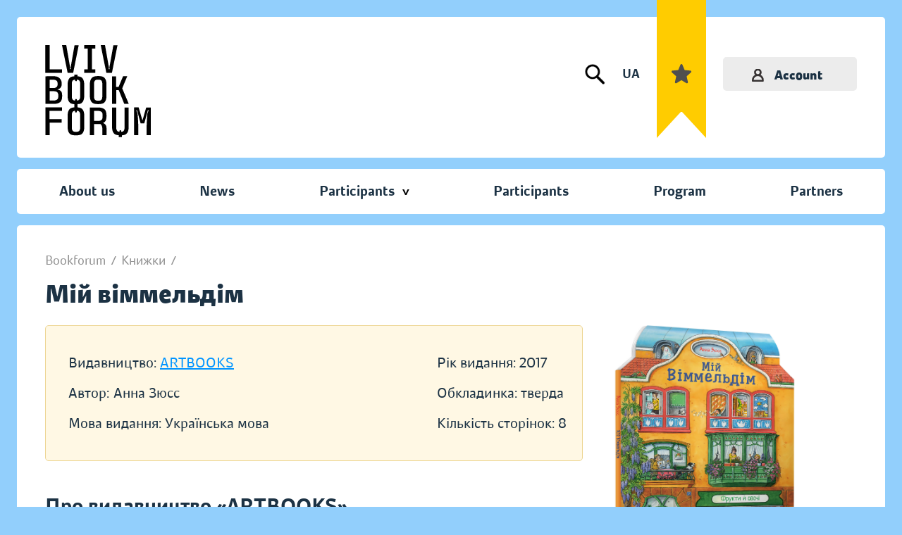

--- FILE ---
content_type: text/html; charset=UTF-8
request_url: https://bookforum.ua/en/books/5738
body_size: 54201
content:
<!DOCTYPE html>
<html lang="uk">
<head>
    <meta charset="utf-8">
    <meta http-equiv="X-UA-Compatible" content="IE=edge"><script type="text/javascript">(window.NREUM||(NREUM={})).init={ajax:{deny_list:["bam.nr-data.net"]},feature_flags:["soft_nav"]};(window.NREUM||(NREUM={})).loader_config={licenseKey:"b6771c0970",applicationID:"740807048",browserID:"740807084"};;/*! For license information please see nr-loader-rum-1.308.0.min.js.LICENSE.txt */
(()=>{var e,t,r={163:(e,t,r)=>{"use strict";r.d(t,{j:()=>E});var n=r(384),i=r(1741);var a=r(2555);r(860).K7.genericEvents;const s="experimental.resources",o="register",c=e=>{if(!e||"string"!=typeof e)return!1;try{document.createDocumentFragment().querySelector(e)}catch{return!1}return!0};var d=r(2614),u=r(944),l=r(8122);const f="[data-nr-mask]",g=e=>(0,l.a)(e,(()=>{const e={feature_flags:[],experimental:{allow_registered_children:!1,resources:!1},mask_selector:"*",block_selector:"[data-nr-block]",mask_input_options:{color:!1,date:!1,"datetime-local":!1,email:!1,month:!1,number:!1,range:!1,search:!1,tel:!1,text:!1,time:!1,url:!1,week:!1,textarea:!1,select:!1,password:!0}};return{ajax:{deny_list:void 0,block_internal:!0,enabled:!0,autoStart:!0},api:{get allow_registered_children(){return e.feature_flags.includes(o)||e.experimental.allow_registered_children},set allow_registered_children(t){e.experimental.allow_registered_children=t},duplicate_registered_data:!1},browser_consent_mode:{enabled:!1},distributed_tracing:{enabled:void 0,exclude_newrelic_header:void 0,cors_use_newrelic_header:void 0,cors_use_tracecontext_headers:void 0,allowed_origins:void 0},get feature_flags(){return e.feature_flags},set feature_flags(t){e.feature_flags=t},generic_events:{enabled:!0,autoStart:!0},harvest:{interval:30},jserrors:{enabled:!0,autoStart:!0},logging:{enabled:!0,autoStart:!0},metrics:{enabled:!0,autoStart:!0},obfuscate:void 0,page_action:{enabled:!0},page_view_event:{enabled:!0,autoStart:!0},page_view_timing:{enabled:!0,autoStart:!0},performance:{capture_marks:!1,capture_measures:!1,capture_detail:!0,resources:{get enabled(){return e.feature_flags.includes(s)||e.experimental.resources},set enabled(t){e.experimental.resources=t},asset_types:[],first_party_domains:[],ignore_newrelic:!0}},privacy:{cookies_enabled:!0},proxy:{assets:void 0,beacon:void 0},session:{expiresMs:d.wk,inactiveMs:d.BB},session_replay:{autoStart:!0,enabled:!1,preload:!1,sampling_rate:10,error_sampling_rate:100,collect_fonts:!1,inline_images:!1,fix_stylesheets:!0,mask_all_inputs:!0,get mask_text_selector(){return e.mask_selector},set mask_text_selector(t){c(t)?e.mask_selector="".concat(t,",").concat(f):""===t||null===t?e.mask_selector=f:(0,u.R)(5,t)},get block_class(){return"nr-block"},get ignore_class(){return"nr-ignore"},get mask_text_class(){return"nr-mask"},get block_selector(){return e.block_selector},set block_selector(t){c(t)?e.block_selector+=",".concat(t):""!==t&&(0,u.R)(6,t)},get mask_input_options(){return e.mask_input_options},set mask_input_options(t){t&&"object"==typeof t?e.mask_input_options={...t,password:!0}:(0,u.R)(7,t)}},session_trace:{enabled:!0,autoStart:!0},soft_navigations:{enabled:!0,autoStart:!0},spa:{enabled:!0,autoStart:!0},ssl:void 0,user_actions:{enabled:!0,elementAttributes:["id","className","tagName","type"]}}})());var p=r(6154),m=r(9324);let h=0;const v={buildEnv:m.F3,distMethod:m.Xs,version:m.xv,originTime:p.WN},b={consented:!1},y={appMetadata:{},get consented(){return this.session?.state?.consent||b.consented},set consented(e){b.consented=e},customTransaction:void 0,denyList:void 0,disabled:!1,harvester:void 0,isolatedBacklog:!1,isRecording:!1,loaderType:void 0,maxBytes:3e4,obfuscator:void 0,onerror:void 0,ptid:void 0,releaseIds:{},session:void 0,timeKeeper:void 0,registeredEntities:[],jsAttributesMetadata:{bytes:0},get harvestCount(){return++h}},_=e=>{const t=(0,l.a)(e,y),r=Object.keys(v).reduce((e,t)=>(e[t]={value:v[t],writable:!1,configurable:!0,enumerable:!0},e),{});return Object.defineProperties(t,r)};var w=r(5701);const x=e=>{const t=e.startsWith("http");e+="/",r.p=t?e:"https://"+e};var R=r(7836),k=r(3241);const A={accountID:void 0,trustKey:void 0,agentID:void 0,licenseKey:void 0,applicationID:void 0,xpid:void 0},S=e=>(0,l.a)(e,A),T=new Set;function E(e,t={},r,s){let{init:o,info:c,loader_config:d,runtime:u={},exposed:l=!0}=t;if(!c){const e=(0,n.pV)();o=e.init,c=e.info,d=e.loader_config}e.init=g(o||{}),e.loader_config=S(d||{}),c.jsAttributes??={},p.bv&&(c.jsAttributes.isWorker=!0),e.info=(0,a.D)(c);const f=e.init,m=[c.beacon,c.errorBeacon];T.has(e.agentIdentifier)||(f.proxy.assets&&(x(f.proxy.assets),m.push(f.proxy.assets)),f.proxy.beacon&&m.push(f.proxy.beacon),e.beacons=[...m],function(e){const t=(0,n.pV)();Object.getOwnPropertyNames(i.W.prototype).forEach(r=>{const n=i.W.prototype[r];if("function"!=typeof n||"constructor"===n)return;let a=t[r];e[r]&&!1!==e.exposed&&"micro-agent"!==e.runtime?.loaderType&&(t[r]=(...t)=>{const n=e[r](...t);return a?a(...t):n})})}(e),(0,n.US)("activatedFeatures",w.B)),u.denyList=[...f.ajax.deny_list||[],...f.ajax.block_internal?m:[]],u.ptid=e.agentIdentifier,u.loaderType=r,e.runtime=_(u),T.has(e.agentIdentifier)||(e.ee=R.ee.get(e.agentIdentifier),e.exposed=l,(0,k.W)({agentIdentifier:e.agentIdentifier,drained:!!w.B?.[e.agentIdentifier],type:"lifecycle",name:"initialize",feature:void 0,data:e.config})),T.add(e.agentIdentifier)}},384:(e,t,r)=>{"use strict";r.d(t,{NT:()=>s,US:()=>u,Zm:()=>o,bQ:()=>d,dV:()=>c,pV:()=>l});var n=r(6154),i=r(1863),a=r(1910);const s={beacon:"bam.nr-data.net",errorBeacon:"bam.nr-data.net"};function o(){return n.gm.NREUM||(n.gm.NREUM={}),void 0===n.gm.newrelic&&(n.gm.newrelic=n.gm.NREUM),n.gm.NREUM}function c(){let e=o();return e.o||(e.o={ST:n.gm.setTimeout,SI:n.gm.setImmediate||n.gm.setInterval,CT:n.gm.clearTimeout,XHR:n.gm.XMLHttpRequest,REQ:n.gm.Request,EV:n.gm.Event,PR:n.gm.Promise,MO:n.gm.MutationObserver,FETCH:n.gm.fetch,WS:n.gm.WebSocket},(0,a.i)(...Object.values(e.o))),e}function d(e,t){let r=o();r.initializedAgents??={},t.initializedAt={ms:(0,i.t)(),date:new Date},r.initializedAgents[e]=t}function u(e,t){o()[e]=t}function l(){return function(){let e=o();const t=e.info||{};e.info={beacon:s.beacon,errorBeacon:s.errorBeacon,...t}}(),function(){let e=o();const t=e.init||{};e.init={...t}}(),c(),function(){let e=o();const t=e.loader_config||{};e.loader_config={...t}}(),o()}},782:(e,t,r)=>{"use strict";r.d(t,{T:()=>n});const n=r(860).K7.pageViewTiming},860:(e,t,r)=>{"use strict";r.d(t,{$J:()=>u,K7:()=>c,P3:()=>d,XX:()=>i,Yy:()=>o,df:()=>a,qY:()=>n,v4:()=>s});const n="events",i="jserrors",a="browser/blobs",s="rum",o="browser/logs",c={ajax:"ajax",genericEvents:"generic_events",jserrors:i,logging:"logging",metrics:"metrics",pageAction:"page_action",pageViewEvent:"page_view_event",pageViewTiming:"page_view_timing",sessionReplay:"session_replay",sessionTrace:"session_trace",softNav:"soft_navigations",spa:"spa"},d={[c.pageViewEvent]:1,[c.pageViewTiming]:2,[c.metrics]:3,[c.jserrors]:4,[c.spa]:5,[c.ajax]:6,[c.sessionTrace]:7,[c.softNav]:8,[c.sessionReplay]:9,[c.logging]:10,[c.genericEvents]:11},u={[c.pageViewEvent]:s,[c.pageViewTiming]:n,[c.ajax]:n,[c.spa]:n,[c.softNav]:n,[c.metrics]:i,[c.jserrors]:i,[c.sessionTrace]:a,[c.sessionReplay]:a,[c.logging]:o,[c.genericEvents]:"ins"}},944:(e,t,r)=>{"use strict";r.d(t,{R:()=>i});var n=r(3241);function i(e,t){"function"==typeof console.debug&&(console.debug("New Relic Warning: https://github.com/newrelic/newrelic-browser-agent/blob/main/docs/warning-codes.md#".concat(e),t),(0,n.W)({agentIdentifier:null,drained:null,type:"data",name:"warn",feature:"warn",data:{code:e,secondary:t}}))}},1687:(e,t,r)=>{"use strict";r.d(t,{Ak:()=>d,Ze:()=>f,x3:()=>u});var n=r(3241),i=r(7836),a=r(3606),s=r(860),o=r(2646);const c={};function d(e,t){const r={staged:!1,priority:s.P3[t]||0};l(e),c[e].get(t)||c[e].set(t,r)}function u(e,t){e&&c[e]&&(c[e].get(t)&&c[e].delete(t),p(e,t,!1),c[e].size&&g(e))}function l(e){if(!e)throw new Error("agentIdentifier required");c[e]||(c[e]=new Map)}function f(e="",t="feature",r=!1){if(l(e),!e||!c[e].get(t)||r)return p(e,t);c[e].get(t).staged=!0,g(e)}function g(e){const t=Array.from(c[e]);t.every(([e,t])=>t.staged)&&(t.sort((e,t)=>e[1].priority-t[1].priority),t.forEach(([t])=>{c[e].delete(t),p(e,t)}))}function p(e,t,r=!0){const s=e?i.ee.get(e):i.ee,c=a.i.handlers;if(!s.aborted&&s.backlog&&c){if((0,n.W)({agentIdentifier:e,type:"lifecycle",name:"drain",feature:t}),r){const e=s.backlog[t],r=c[t];if(r){for(let t=0;e&&t<e.length;++t)m(e[t],r);Object.entries(r).forEach(([e,t])=>{Object.values(t||{}).forEach(t=>{t[0]?.on&&t[0]?.context()instanceof o.y&&t[0].on(e,t[1])})})}}s.isolatedBacklog||delete c[t],s.backlog[t]=null,s.emit("drain-"+t,[])}}function m(e,t){var r=e[1];Object.values(t[r]||{}).forEach(t=>{var r=e[0];if(t[0]===r){var n=t[1],i=e[3],a=e[2];n.apply(i,a)}})}},1738:(e,t,r)=>{"use strict";r.d(t,{U:()=>g,Y:()=>f});var n=r(3241),i=r(9908),a=r(1863),s=r(944),o=r(5701),c=r(3969),d=r(8362),u=r(860),l=r(4261);function f(e,t,r,a){const f=a||r;!f||f[e]&&f[e]!==d.d.prototype[e]||(f[e]=function(){(0,i.p)(c.xV,["API/"+e+"/called"],void 0,u.K7.metrics,r.ee),(0,n.W)({agentIdentifier:r.agentIdentifier,drained:!!o.B?.[r.agentIdentifier],type:"data",name:"api",feature:l.Pl+e,data:{}});try{return t.apply(this,arguments)}catch(e){(0,s.R)(23,e)}})}function g(e,t,r,n,s){const o=e.info;null===r?delete o.jsAttributes[t]:o.jsAttributes[t]=r,(s||null===r)&&(0,i.p)(l.Pl+n,[(0,a.t)(),t,r],void 0,"session",e.ee)}},1741:(e,t,r)=>{"use strict";r.d(t,{W:()=>a});var n=r(944),i=r(4261);class a{#e(e,...t){if(this[e]!==a.prototype[e])return this[e](...t);(0,n.R)(35,e)}addPageAction(e,t){return this.#e(i.hG,e,t)}register(e){return this.#e(i.eY,e)}recordCustomEvent(e,t){return this.#e(i.fF,e,t)}setPageViewName(e,t){return this.#e(i.Fw,e,t)}setCustomAttribute(e,t,r){return this.#e(i.cD,e,t,r)}noticeError(e,t){return this.#e(i.o5,e,t)}setUserId(e,t=!1){return this.#e(i.Dl,e,t)}setApplicationVersion(e){return this.#e(i.nb,e)}setErrorHandler(e){return this.#e(i.bt,e)}addRelease(e,t){return this.#e(i.k6,e,t)}log(e,t){return this.#e(i.$9,e,t)}start(){return this.#e(i.d3)}finished(e){return this.#e(i.BL,e)}recordReplay(){return this.#e(i.CH)}pauseReplay(){return this.#e(i.Tb)}addToTrace(e){return this.#e(i.U2,e)}setCurrentRouteName(e){return this.#e(i.PA,e)}interaction(e){return this.#e(i.dT,e)}wrapLogger(e,t,r){return this.#e(i.Wb,e,t,r)}measure(e,t){return this.#e(i.V1,e,t)}consent(e){return this.#e(i.Pv,e)}}},1863:(e,t,r)=>{"use strict";function n(){return Math.floor(performance.now())}r.d(t,{t:()=>n})},1910:(e,t,r)=>{"use strict";r.d(t,{i:()=>a});var n=r(944);const i=new Map;function a(...e){return e.every(e=>{if(i.has(e))return i.get(e);const t="function"==typeof e?e.toString():"",r=t.includes("[native code]"),a=t.includes("nrWrapper");return r||a||(0,n.R)(64,e?.name||t),i.set(e,r),r})}},2555:(e,t,r)=>{"use strict";r.d(t,{D:()=>o,f:()=>s});var n=r(384),i=r(8122);const a={beacon:n.NT.beacon,errorBeacon:n.NT.errorBeacon,licenseKey:void 0,applicationID:void 0,sa:void 0,queueTime:void 0,applicationTime:void 0,ttGuid:void 0,user:void 0,account:void 0,product:void 0,extra:void 0,jsAttributes:{},userAttributes:void 0,atts:void 0,transactionName:void 0,tNamePlain:void 0};function s(e){try{return!!e.licenseKey&&!!e.errorBeacon&&!!e.applicationID}catch(e){return!1}}const o=e=>(0,i.a)(e,a)},2614:(e,t,r)=>{"use strict";r.d(t,{BB:()=>s,H3:()=>n,g:()=>d,iL:()=>c,tS:()=>o,uh:()=>i,wk:()=>a});const n="NRBA",i="SESSION",a=144e5,s=18e5,o={STARTED:"session-started",PAUSE:"session-pause",RESET:"session-reset",RESUME:"session-resume",UPDATE:"session-update"},c={SAME_TAB:"same-tab",CROSS_TAB:"cross-tab"},d={OFF:0,FULL:1,ERROR:2}},2646:(e,t,r)=>{"use strict";r.d(t,{y:()=>n});class n{constructor(e){this.contextId=e}}},2843:(e,t,r)=>{"use strict";r.d(t,{G:()=>a,u:()=>i});var n=r(3878);function i(e,t=!1,r,i){(0,n.DD)("visibilitychange",function(){if(t)return void("hidden"===document.visibilityState&&e());e(document.visibilityState)},r,i)}function a(e,t,r){(0,n.sp)("pagehide",e,t,r)}},3241:(e,t,r)=>{"use strict";r.d(t,{W:()=>a});var n=r(6154);const i="newrelic";function a(e={}){try{n.gm.dispatchEvent(new CustomEvent(i,{detail:e}))}catch(e){}}},3606:(e,t,r)=>{"use strict";r.d(t,{i:()=>a});var n=r(9908);a.on=s;var i=a.handlers={};function a(e,t,r,a){s(a||n.d,i,e,t,r)}function s(e,t,r,i,a){a||(a="feature"),e||(e=n.d);var s=t[a]=t[a]||{};(s[r]=s[r]||[]).push([e,i])}},3878:(e,t,r)=>{"use strict";function n(e,t){return{capture:e,passive:!1,signal:t}}function i(e,t,r=!1,i){window.addEventListener(e,t,n(r,i))}function a(e,t,r=!1,i){document.addEventListener(e,t,n(r,i))}r.d(t,{DD:()=>a,jT:()=>n,sp:()=>i})},3969:(e,t,r)=>{"use strict";r.d(t,{TZ:()=>n,XG:()=>o,rs:()=>i,xV:()=>s,z_:()=>a});const n=r(860).K7.metrics,i="sm",a="cm",s="storeSupportabilityMetrics",o="storeEventMetrics"},4234:(e,t,r)=>{"use strict";r.d(t,{W:()=>a});var n=r(7836),i=r(1687);class a{constructor(e,t){this.agentIdentifier=e,this.ee=n.ee.get(e),this.featureName=t,this.blocked=!1}deregisterDrain(){(0,i.x3)(this.agentIdentifier,this.featureName)}}},4261:(e,t,r)=>{"use strict";r.d(t,{$9:()=>d,BL:()=>o,CH:()=>g,Dl:()=>_,Fw:()=>y,PA:()=>h,Pl:()=>n,Pv:()=>k,Tb:()=>l,U2:()=>a,V1:()=>R,Wb:()=>x,bt:()=>b,cD:()=>v,d3:()=>w,dT:()=>c,eY:()=>p,fF:()=>f,hG:()=>i,k6:()=>s,nb:()=>m,o5:()=>u});const n="api-",i="addPageAction",a="addToTrace",s="addRelease",o="finished",c="interaction",d="log",u="noticeError",l="pauseReplay",f="recordCustomEvent",g="recordReplay",p="register",m="setApplicationVersion",h="setCurrentRouteName",v="setCustomAttribute",b="setErrorHandler",y="setPageViewName",_="setUserId",w="start",x="wrapLogger",R="measure",k="consent"},5289:(e,t,r)=>{"use strict";r.d(t,{GG:()=>s,Qr:()=>c,sB:()=>o});var n=r(3878),i=r(6389);function a(){return"undefined"==typeof document||"complete"===document.readyState}function s(e,t){if(a())return e();const r=(0,i.J)(e),s=setInterval(()=>{a()&&(clearInterval(s),r())},500);(0,n.sp)("load",r,t)}function o(e){if(a())return e();(0,n.DD)("DOMContentLoaded",e)}function c(e){if(a())return e();(0,n.sp)("popstate",e)}},5607:(e,t,r)=>{"use strict";r.d(t,{W:()=>n});const n=(0,r(9566).bz)()},5701:(e,t,r)=>{"use strict";r.d(t,{B:()=>a,t:()=>s});var n=r(3241);const i=new Set,a={};function s(e,t){const r=t.agentIdentifier;a[r]??={},e&&"object"==typeof e&&(i.has(r)||(t.ee.emit("rumresp",[e]),a[r]=e,i.add(r),(0,n.W)({agentIdentifier:r,loaded:!0,drained:!0,type:"lifecycle",name:"load",feature:void 0,data:e})))}},6154:(e,t,r)=>{"use strict";r.d(t,{OF:()=>c,RI:()=>i,WN:()=>u,bv:()=>a,eN:()=>l,gm:()=>s,mw:()=>o,sb:()=>d});var n=r(1863);const i="undefined"!=typeof window&&!!window.document,a="undefined"!=typeof WorkerGlobalScope&&("undefined"!=typeof self&&self instanceof WorkerGlobalScope&&self.navigator instanceof WorkerNavigator||"undefined"!=typeof globalThis&&globalThis instanceof WorkerGlobalScope&&globalThis.navigator instanceof WorkerNavigator),s=i?window:"undefined"!=typeof WorkerGlobalScope&&("undefined"!=typeof self&&self instanceof WorkerGlobalScope&&self||"undefined"!=typeof globalThis&&globalThis instanceof WorkerGlobalScope&&globalThis),o=Boolean("hidden"===s?.document?.visibilityState),c=/iPad|iPhone|iPod/.test(s.navigator?.userAgent),d=c&&"undefined"==typeof SharedWorker,u=((()=>{const e=s.navigator?.userAgent?.match(/Firefox[/\s](\d+\.\d+)/);Array.isArray(e)&&e.length>=2&&e[1]})(),Date.now()-(0,n.t)()),l=()=>"undefined"!=typeof PerformanceNavigationTiming&&s?.performance?.getEntriesByType("navigation")?.[0]?.responseStart},6389:(e,t,r)=>{"use strict";function n(e,t=500,r={}){const n=r?.leading||!1;let i;return(...r)=>{n&&void 0===i&&(e.apply(this,r),i=setTimeout(()=>{i=clearTimeout(i)},t)),n||(clearTimeout(i),i=setTimeout(()=>{e.apply(this,r)},t))}}function i(e){let t=!1;return(...r)=>{t||(t=!0,e.apply(this,r))}}r.d(t,{J:()=>i,s:()=>n})},6630:(e,t,r)=>{"use strict";r.d(t,{T:()=>n});const n=r(860).K7.pageViewEvent},7699:(e,t,r)=>{"use strict";r.d(t,{It:()=>a,KC:()=>o,No:()=>i,qh:()=>s});var n=r(860);const i=16e3,a=1e6,s="SESSION_ERROR",o={[n.K7.logging]:!0,[n.K7.genericEvents]:!1,[n.K7.jserrors]:!1,[n.K7.ajax]:!1}},7836:(e,t,r)=>{"use strict";r.d(t,{P:()=>o,ee:()=>c});var n=r(384),i=r(8990),a=r(2646),s=r(5607);const o="nr@context:".concat(s.W),c=function e(t,r){var n={},s={},u={},l=!1;try{l=16===r.length&&d.initializedAgents?.[r]?.runtime.isolatedBacklog}catch(e){}var f={on:p,addEventListener:p,removeEventListener:function(e,t){var r=n[e];if(!r)return;for(var i=0;i<r.length;i++)r[i]===t&&r.splice(i,1)},emit:function(e,r,n,i,a){!1!==a&&(a=!0);if(c.aborted&&!i)return;t&&a&&t.emit(e,r,n);var o=g(n);m(e).forEach(e=>{e.apply(o,r)});var d=v()[s[e]];d&&d.push([f,e,r,o]);return o},get:h,listeners:m,context:g,buffer:function(e,t){const r=v();if(t=t||"feature",f.aborted)return;Object.entries(e||{}).forEach(([e,n])=>{s[n]=t,t in r||(r[t]=[])})},abort:function(){f._aborted=!0,Object.keys(f.backlog).forEach(e=>{delete f.backlog[e]})},isBuffering:function(e){return!!v()[s[e]]},debugId:r,backlog:l?{}:t&&"object"==typeof t.backlog?t.backlog:{},isolatedBacklog:l};return Object.defineProperty(f,"aborted",{get:()=>{let e=f._aborted||!1;return e||(t&&(e=t.aborted),e)}}),f;function g(e){return e&&e instanceof a.y?e:e?(0,i.I)(e,o,()=>new a.y(o)):new a.y(o)}function p(e,t){n[e]=m(e).concat(t)}function m(e){return n[e]||[]}function h(t){return u[t]=u[t]||e(f,t)}function v(){return f.backlog}}(void 0,"globalEE"),d=(0,n.Zm)();d.ee||(d.ee=c)},8122:(e,t,r)=>{"use strict";r.d(t,{a:()=>i});var n=r(944);function i(e,t){try{if(!e||"object"!=typeof e)return(0,n.R)(3);if(!t||"object"!=typeof t)return(0,n.R)(4);const r=Object.create(Object.getPrototypeOf(t),Object.getOwnPropertyDescriptors(t)),a=0===Object.keys(r).length?e:r;for(let s in a)if(void 0!==e[s])try{if(null===e[s]){r[s]=null;continue}Array.isArray(e[s])&&Array.isArray(t[s])?r[s]=Array.from(new Set([...e[s],...t[s]])):"object"==typeof e[s]&&"object"==typeof t[s]?r[s]=i(e[s],t[s]):r[s]=e[s]}catch(e){r[s]||(0,n.R)(1,e)}return r}catch(e){(0,n.R)(2,e)}}},8362:(e,t,r)=>{"use strict";r.d(t,{d:()=>a});var n=r(9566),i=r(1741);class a extends i.W{agentIdentifier=(0,n.LA)(16)}},8374:(e,t,r)=>{r.nc=(()=>{try{return document?.currentScript?.nonce}catch(e){}return""})()},8990:(e,t,r)=>{"use strict";r.d(t,{I:()=>i});var n=Object.prototype.hasOwnProperty;function i(e,t,r){if(n.call(e,t))return e[t];var i=r();if(Object.defineProperty&&Object.keys)try{return Object.defineProperty(e,t,{value:i,writable:!0,enumerable:!1}),i}catch(e){}return e[t]=i,i}},9324:(e,t,r)=>{"use strict";r.d(t,{F3:()=>i,Xs:()=>a,xv:()=>n});const n="1.308.0",i="PROD",a="CDN"},9566:(e,t,r)=>{"use strict";r.d(t,{LA:()=>o,bz:()=>s});var n=r(6154);const i="xxxxxxxx-xxxx-4xxx-yxxx-xxxxxxxxxxxx";function a(e,t){return e?15&e[t]:16*Math.random()|0}function s(){const e=n.gm?.crypto||n.gm?.msCrypto;let t,r=0;return e&&e.getRandomValues&&(t=e.getRandomValues(new Uint8Array(30))),i.split("").map(e=>"x"===e?a(t,r++).toString(16):"y"===e?(3&a()|8).toString(16):e).join("")}function o(e){const t=n.gm?.crypto||n.gm?.msCrypto;let r,i=0;t&&t.getRandomValues&&(r=t.getRandomValues(new Uint8Array(e)));const s=[];for(var o=0;o<e;o++)s.push(a(r,i++).toString(16));return s.join("")}},9908:(e,t,r)=>{"use strict";r.d(t,{d:()=>n,p:()=>i});var n=r(7836).ee.get("handle");function i(e,t,r,i,a){a?(a.buffer([e],i),a.emit(e,t,r)):(n.buffer([e],i),n.emit(e,t,r))}}},n={};function i(e){var t=n[e];if(void 0!==t)return t.exports;var a=n[e]={exports:{}};return r[e](a,a.exports,i),a.exports}i.m=r,i.d=(e,t)=>{for(var r in t)i.o(t,r)&&!i.o(e,r)&&Object.defineProperty(e,r,{enumerable:!0,get:t[r]})},i.f={},i.e=e=>Promise.all(Object.keys(i.f).reduce((t,r)=>(i.f[r](e,t),t),[])),i.u=e=>"nr-rum-1.308.0.min.js",i.o=(e,t)=>Object.prototype.hasOwnProperty.call(e,t),e={},t="NRBA-1.308.0.PROD:",i.l=(r,n,a,s)=>{if(e[r])e[r].push(n);else{var o,c;if(void 0!==a)for(var d=document.getElementsByTagName("script"),u=0;u<d.length;u++){var l=d[u];if(l.getAttribute("src")==r||l.getAttribute("data-webpack")==t+a){o=l;break}}if(!o){c=!0;var f={296:"sha512-+MIMDsOcckGXa1EdWHqFNv7P+JUkd5kQwCBr3KE6uCvnsBNUrdSt4a/3/L4j4TxtnaMNjHpza2/erNQbpacJQA=="};(o=document.createElement("script")).charset="utf-8",i.nc&&o.setAttribute("nonce",i.nc),o.setAttribute("data-webpack",t+a),o.src=r,0!==o.src.indexOf(window.location.origin+"/")&&(o.crossOrigin="anonymous"),f[s]&&(o.integrity=f[s])}e[r]=[n];var g=(t,n)=>{o.onerror=o.onload=null,clearTimeout(p);var i=e[r];if(delete e[r],o.parentNode&&o.parentNode.removeChild(o),i&&i.forEach(e=>e(n)),t)return t(n)},p=setTimeout(g.bind(null,void 0,{type:"timeout",target:o}),12e4);o.onerror=g.bind(null,o.onerror),o.onload=g.bind(null,o.onload),c&&document.head.appendChild(o)}},i.r=e=>{"undefined"!=typeof Symbol&&Symbol.toStringTag&&Object.defineProperty(e,Symbol.toStringTag,{value:"Module"}),Object.defineProperty(e,"__esModule",{value:!0})},i.p="https://js-agent.newrelic.com/",(()=>{var e={374:0,840:0};i.f.j=(t,r)=>{var n=i.o(e,t)?e[t]:void 0;if(0!==n)if(n)r.push(n[2]);else{var a=new Promise((r,i)=>n=e[t]=[r,i]);r.push(n[2]=a);var s=i.p+i.u(t),o=new Error;i.l(s,r=>{if(i.o(e,t)&&(0!==(n=e[t])&&(e[t]=void 0),n)){var a=r&&("load"===r.type?"missing":r.type),s=r&&r.target&&r.target.src;o.message="Loading chunk "+t+" failed: ("+a+": "+s+")",o.name="ChunkLoadError",o.type=a,o.request=s,n[1](o)}},"chunk-"+t,t)}};var t=(t,r)=>{var n,a,[s,o,c]=r,d=0;if(s.some(t=>0!==e[t])){for(n in o)i.o(o,n)&&(i.m[n]=o[n]);if(c)c(i)}for(t&&t(r);d<s.length;d++)a=s[d],i.o(e,a)&&e[a]&&e[a][0](),e[a]=0},r=self["webpackChunk:NRBA-1.308.0.PROD"]=self["webpackChunk:NRBA-1.308.0.PROD"]||[];r.forEach(t.bind(null,0)),r.push=t.bind(null,r.push.bind(r))})(),(()=>{"use strict";i(8374);var e=i(8362),t=i(860);const r=Object.values(t.K7);var n=i(163);var a=i(9908),s=i(1863),o=i(4261),c=i(1738);var d=i(1687),u=i(4234),l=i(5289),f=i(6154),g=i(944),p=i(384);const m=e=>f.RI&&!0===e?.privacy.cookies_enabled;function h(e){return!!(0,p.dV)().o.MO&&m(e)&&!0===e?.session_trace.enabled}var v=i(6389),b=i(7699);class y extends u.W{constructor(e,t){super(e.agentIdentifier,t),this.agentRef=e,this.abortHandler=void 0,this.featAggregate=void 0,this.loadedSuccessfully=void 0,this.onAggregateImported=new Promise(e=>{this.loadedSuccessfully=e}),this.deferred=Promise.resolve(),!1===e.init[this.featureName].autoStart?this.deferred=new Promise((t,r)=>{this.ee.on("manual-start-all",(0,v.J)(()=>{(0,d.Ak)(e.agentIdentifier,this.featureName),t()}))}):(0,d.Ak)(e.agentIdentifier,t)}importAggregator(e,t,r={}){if(this.featAggregate)return;const n=async()=>{let n;await this.deferred;try{if(m(e.init)){const{setupAgentSession:t}=await i.e(296).then(i.bind(i,3305));n=t(e)}}catch(e){(0,g.R)(20,e),this.ee.emit("internal-error",[e]),(0,a.p)(b.qh,[e],void 0,this.featureName,this.ee)}try{if(!this.#t(this.featureName,n,e.init))return(0,d.Ze)(this.agentIdentifier,this.featureName),void this.loadedSuccessfully(!1);const{Aggregate:i}=await t();this.featAggregate=new i(e,r),e.runtime.harvester.initializedAggregates.push(this.featAggregate),this.loadedSuccessfully(!0)}catch(e){(0,g.R)(34,e),this.abortHandler?.(),(0,d.Ze)(this.agentIdentifier,this.featureName,!0),this.loadedSuccessfully(!1),this.ee&&this.ee.abort()}};f.RI?(0,l.GG)(()=>n(),!0):n()}#t(e,r,n){if(this.blocked)return!1;switch(e){case t.K7.sessionReplay:return h(n)&&!!r;case t.K7.sessionTrace:return!!r;default:return!0}}}var _=i(6630),w=i(2614),x=i(3241);class R extends y{static featureName=_.T;constructor(e){var t;super(e,_.T),this.setupInspectionEvents(e.agentIdentifier),t=e,(0,c.Y)(o.Fw,function(e,r){"string"==typeof e&&("/"!==e.charAt(0)&&(e="/"+e),t.runtime.customTransaction=(r||"http://custom.transaction")+e,(0,a.p)(o.Pl+o.Fw,[(0,s.t)()],void 0,void 0,t.ee))},t),this.importAggregator(e,()=>i.e(296).then(i.bind(i,3943)))}setupInspectionEvents(e){const t=(t,r)=>{t&&(0,x.W)({agentIdentifier:e,timeStamp:t.timeStamp,loaded:"complete"===t.target.readyState,type:"window",name:r,data:t.target.location+""})};(0,l.sB)(e=>{t(e,"DOMContentLoaded")}),(0,l.GG)(e=>{t(e,"load")}),(0,l.Qr)(e=>{t(e,"navigate")}),this.ee.on(w.tS.UPDATE,(t,r)=>{(0,x.W)({agentIdentifier:e,type:"lifecycle",name:"session",data:r})})}}class k extends e.d{constructor(e){var t;(super(),f.gm)?(this.features={},(0,p.bQ)(this.agentIdentifier,this),this.desiredFeatures=new Set(e.features||[]),this.desiredFeatures.add(R),(0,n.j)(this,e,e.loaderType||"agent"),t=this,(0,c.Y)(o.cD,function(e,r,n=!1){if("string"==typeof e){if(["string","number","boolean"].includes(typeof r)||null===r)return(0,c.U)(t,e,r,o.cD,n);(0,g.R)(40,typeof r)}else(0,g.R)(39,typeof e)},t),function(e){(0,c.Y)(o.Dl,function(t,r=!1){if("string"!=typeof t&&null!==t)return void(0,g.R)(41,typeof t);const n=e.info.jsAttributes["enduser.id"];r&&null!=n&&n!==t?(0,a.p)(o.Pl+"setUserIdAndResetSession",[t],void 0,"session",e.ee):(0,c.U)(e,"enduser.id",t,o.Dl,!0)},e)}(this),function(e){(0,c.Y)(o.nb,function(t){if("string"==typeof t||null===t)return(0,c.U)(e,"application.version",t,o.nb,!1);(0,g.R)(42,typeof t)},e)}(this),function(e){(0,c.Y)(o.d3,function(){e.ee.emit("manual-start-all")},e)}(this),function(e){(0,c.Y)(o.Pv,function(t=!0){if("boolean"==typeof t){if((0,a.p)(o.Pl+o.Pv,[t],void 0,"session",e.ee),e.runtime.consented=t,t){const t=e.features.page_view_event;t.onAggregateImported.then(e=>{const r=t.featAggregate;e&&!r.sentRum&&r.sendRum()})}}else(0,g.R)(65,typeof t)},e)}(this),this.run()):(0,g.R)(21)}get config(){return{info:this.info,init:this.init,loader_config:this.loader_config,runtime:this.runtime}}get api(){return this}run(){try{const e=function(e){const t={};return r.forEach(r=>{t[r]=!!e[r]?.enabled}),t}(this.init),n=[...this.desiredFeatures];n.sort((e,r)=>t.P3[e.featureName]-t.P3[r.featureName]),n.forEach(r=>{if(!e[r.featureName]&&r.featureName!==t.K7.pageViewEvent)return;if(r.featureName===t.K7.spa)return void(0,g.R)(67);const n=function(e){switch(e){case t.K7.ajax:return[t.K7.jserrors];case t.K7.sessionTrace:return[t.K7.ajax,t.K7.pageViewEvent];case t.K7.sessionReplay:return[t.K7.sessionTrace];case t.K7.pageViewTiming:return[t.K7.pageViewEvent];default:return[]}}(r.featureName).filter(e=>!(e in this.features));n.length>0&&(0,g.R)(36,{targetFeature:r.featureName,missingDependencies:n}),this.features[r.featureName]=new r(this)})}catch(e){(0,g.R)(22,e);for(const e in this.features)this.features[e].abortHandler?.();const t=(0,p.Zm)();delete t.initializedAgents[this.agentIdentifier]?.features,delete this.sharedAggregator;return t.ee.get(this.agentIdentifier).abort(),!1}}}var A=i(2843),S=i(782);class T extends y{static featureName=S.T;constructor(e){super(e,S.T),f.RI&&((0,A.u)(()=>(0,a.p)("docHidden",[(0,s.t)()],void 0,S.T,this.ee),!0),(0,A.G)(()=>(0,a.p)("winPagehide",[(0,s.t)()],void 0,S.T,this.ee)),this.importAggregator(e,()=>i.e(296).then(i.bind(i,2117))))}}var E=i(3969);class I extends y{static featureName=E.TZ;constructor(e){super(e,E.TZ),f.RI&&document.addEventListener("securitypolicyviolation",e=>{(0,a.p)(E.xV,["Generic/CSPViolation/Detected"],void 0,this.featureName,this.ee)}),this.importAggregator(e,()=>i.e(296).then(i.bind(i,9623)))}}new k({features:[R,T,I],loaderType:"lite"})})()})();</script>
    <meta name="viewport" content="width=device-width, initial-scale=1">
    

    <!-- CSRF Token -->
    <meta name="csrf-token" content="GeddIMxSk7CmZpGLSPwdf0IDtNE2DLyoeMtJlDaR">
        <title> Мій віммельдім :: BookForum </title>
    <link rel="stylesheet" href="https://cdnjs.cloudflare.com/ajax/libs/tiny-slider/2.9.3/tiny-slider.css">

    <meta property="og:url" content="http://bookforum.ua/en/books/5738" />
    <meta property="og:locale" content="uk" />

    
        <meta property="og:type" content="website" />
        <meta name="twitter:site" content="@bookforumlviv" />
        <meta name="twitter:card" content="summary_large_image">
        <meta property="og:title" content="Bookforum" />
        <meta name="twitter:title" content="Bookforum">

        <meta name="description" content="Головний культурний фестиваль країни"/>
        <meta property="og:description" content="Головний культурний фестиваль країни" />
        <meta name="twitter:description" content="Головний культурний фестиваль країни"/>

        <meta property="og:image" content="http://bookforum.ua/storage/common/14/001ead1f211abb81642b6da9dccc525caeb81aa2.png" />
        <meta property="og:image:secure_url" content="http://bookforum.ua/storage/common/14/001ead1f211abb81642b6da9dccc525caeb81aa2.png" />
        <meta name="twitter:image" content="http://bookforum.ua/storage/common/14/001ead1f211abb81642b6da9dccc525caeb81aa2.png" />
        <link rel="image_src" href="https://bookforum.ua/storage/common/14/001ead1f211abb81642b6da9dccc525caeb81aa2.png" />

        <meta property="og:image:width" content="1200" />
        <meta property="og:image:height" content="630" />
    
    <!-- Fonts -->
    <link rel="dns-prefetch" href="https://fonts.gstatic.com">
    <link href="https://fonts.googleapis.com/css2?family=Open+Sans:ital,wght@0,400;0,700;0,800;1,400&family=Oswald:wght@400;600;700&display=swap" rel="stylesheet">
    

    <!-- Styles -->
    <link href="https://bookforum.ua/css/normalize.css" rel="stylesheet">
    <link href="https://bookforum.ua/css/style.min.css?2.1.6" rel="stylesheet">
    <!-- Client Favicon -->
    <link rel="apple-touch-icon" sizes="57x57" href="https://bookforum.ua/images/favicon/apple-icon-57x57.png">
    <link rel="apple-touch-icon" sizes="60x60" href="https://bookforum.ua/images/favicon/apple-icon-60x60.png">
    <link rel="apple-touch-icon" sizes="72x72" href="https://bookforum.ua/images/favicon/apple-icon-72x72.png">
    <link rel="apple-touch-icon" sizes="76x76" href="https://bookforum.ua/images/favicon/apple-icon-76x76.png">
    <link rel="apple-touch-icon" sizes="114x114" href="https://bookforum.ua/images/favicon/apple-icon-114x114.png">
    <link rel="apple-touch-icon" sizes="120x120" href="https://bookforum.ua/images/favicon/apple-icon-120x120.png">
    <link rel="apple-touch-icon" sizes="144x144" href="https://bookforum.ua/images/favicon/apple-icon-144x144.png">
    <link rel="apple-touch-icon" sizes="152x152" href="https://bookforum.ua/images/favicon/apple-icon-152x152.png">
    <link rel="apple-touch-icon" sizes="180x180" href="https://bookforum.ua/images/favicon/apple-icon-180x180.png">
    <link rel="icon" type="image/png" sizes="192x192"  href="https://bookforum.ua/images/favicon/android-icon-192x192.png">
    <link rel="icon" type="image/png" sizes="32x32" href="https://bookforum.ua/images/favicon/favicon-32x32.png">
    <link rel="icon" type="image/png" sizes="96x96" href="https://bookforum.ua/images/favicon/favicon-96x96.png">
    <link rel="icon" type="image/png" sizes="16x16" href="https://bookforum.ua/images/favicon/favicon-16x16.png">
    
    <meta name="msapplication-TileColor" content="#ffffff">
    <meta name="msapplication-TileImage" content="/ms-icon-144x144.png">
    <meta name="theme-color" content="#ffffff">
</head>

<body data-page="singleBook" id="root__body">

    <div id="ruller"></div>
    <div class="base-wrap singleBook">
        <div class="base-wrap__header"> 
    <header class="header indent-b">
        <div class="wrapper wrapper--without-b-padding block ">
            <div class="header__inner">
                <div class="header__left">
                    <div class="header__logo">
                        <a href="https://bookforum.ua/en">
                            
                            <svg width="150" height="131" viewBox="0 0 150 131" fill="none" xmlns="http://www.w3.org/2000/svg">
                                <path d="M0.376343 44.383C1.61782 44.383 2.80965 44.383 4.05113 44.3333C6.68307 44.3333 9.31502 44.2837 11.947 44.2837C13.2878 44.2837 14.6286 44.383 15.9694 44.681C18.055 45.1279 19.8428 46.1707 21.2332 47.8095C22.1768 48.8523 22.7727 50.0938 23.17 51.4346C23.5672 52.8251 23.7162 54.2155 23.6169 55.6557C23.5672 56.6985 23.3686 57.7414 23.021 58.6849C22.872 59.1318 22.6734 59.5291 22.4251 59.9264C21.9285 60.7706 21.2332 61.4161 20.389 61.9127C19.5448 62.3597 18.7006 62.7569 17.8068 63.0549C17.7074 63.1046 17.5585 63.1542 17.4095 63.2039C17.6081 63.2535 17.7074 63.3032 17.8564 63.3032C18.8496 63.5018 19.7931 63.7998 20.687 64.2467C21.0346 64.3957 21.3822 64.5943 21.6802 64.793C22.5244 65.3392 23.1203 66.0841 23.4679 67.0276C23.7162 67.6732 23.8652 68.3188 23.9645 69.014C24.1631 70.2555 24.1631 71.5466 24.1631 72.7881C24.1631 73.8806 24.0638 74.9731 23.8652 76.016C23.7162 76.7609 23.5176 77.5058 23.2693 78.2506C22.8223 79.4921 22.0775 80.4853 20.9849 81.2799C19.9918 82.0248 18.8993 82.5213 17.7571 82.869C16.7639 83.1669 15.7707 83.3656 14.7279 83.4649C13.685 83.5642 12.6422 83.6139 11.5993 83.6139C8.02387 83.6139 4.4484 83.6138 0.872936 83.5642C0.723958 83.5642 0.525321 83.5145 0.376343 83.5145V44.383ZM6.48444 65.5379C6.38512 65.7365 6.43478 65.8855 6.43478 66.0841C6.43478 70.1562 6.43478 74.1786 6.43478 78.2506C6.43478 78.35 6.43478 78.4493 6.43478 78.5486C6.43478 78.6479 6.48444 78.6976 6.48444 78.7969C6.63341 78.7969 6.73273 78.7969 6.83205 78.7969C8.7191 78.7969 10.5565 78.7969 12.4436 78.7969C13.2381 78.7969 14.0326 78.6976 14.7775 78.4989C15.6714 78.2506 16.5156 77.903 17.2108 77.2575C17.7074 76.8105 18.055 76.3139 18.3033 75.6684C18.502 75.1718 18.6013 74.6255 18.651 74.0793C18.7503 73.0861 18.7503 72.0929 18.7006 71.1494C18.7006 70.4541 18.6013 69.7589 18.4523 69.1133C18.204 68.0208 17.6081 67.1766 16.6646 66.6304C16.2673 66.3821 15.87 66.1834 15.4231 66.0345C14.4796 65.6868 13.4864 65.5875 12.4932 65.5875C10.6062 65.5875 8.7191 65.5875 6.83205 65.5875C6.68307 65.4882 6.58376 65.5379 6.48444 65.5379ZM6.43478 61.0189C6.58376 61.0189 6.68307 61.0189 6.78239 61.0189C8.52047 61.0189 10.2089 61.0189 11.947 61.0685C12.4932 61.0685 13.0395 61.0189 13.5857 60.9196C14.5789 60.7209 15.4728 60.3236 16.2177 59.6781C16.7639 59.2311 17.1115 58.6849 17.3598 58.0393C17.5585 57.5427 17.6081 56.9965 17.7074 56.4999C17.8068 55.6557 17.8068 54.8115 17.7074 53.9673C17.6578 53.4707 17.5585 52.9741 17.4591 52.5271C17.2605 51.7822 16.8632 51.1863 16.2673 50.6897C15.8204 50.3421 15.3734 50.0442 14.8272 49.7959C14.0326 49.4483 13.2381 49.2993 12.3442 49.2993C10.4572 49.2993 8.61979 49.2993 6.73273 49.2993C6.63341 49.2993 6.5341 49.2993 6.48444 49.3489C6.38512 49.6966 6.38512 60.6216 6.43478 61.0189Z" fill="#1C3244"/>
                                <path d="M150 128.009C148.262 128.009 146.574 128.009 144.835 128.009C144.686 128.009 144.488 128.009 144.339 128.009C144.289 128.009 144.19 128.009 144.14 128.009C144.091 127.811 144.091 127.662 144.091 127.513C144.091 124.434 144.091 121.305 144.091 118.226C144.091 117.432 144.091 116.588 144.091 115.793C144.091 114.403 144.14 113.012 144.24 111.622C144.289 110.827 144.289 110.082 144.339 109.288C144.389 108.096 144.488 106.904 144.537 105.712C144.587 105.216 144.587 104.669 144.637 104.173C144.686 103.13 144.736 102.087 144.835 100.995C144.885 100.051 144.984 99.0579 145.084 98.1144C145.133 97.4688 145.332 96.8729 145.531 96.277C145.928 95.1845 146.425 94.092 147.02 93.0492C147.07 92.9499 147.169 92.8009 147.219 92.6519C146.722 92.6022 146.276 92.6519 145.829 92.6022C145.531 93.4961 145.332 94.39 145.084 95.2838C144.835 96.1777 144.637 97.0716 144.389 97.9158C144.14 98.8096 143.892 99.7035 143.644 100.597C143.395 101.491 143.197 102.385 142.948 103.229C142.7 104.123 142.452 105.017 142.204 105.911C141.955 106.805 141.757 107.699 141.508 108.543C141.26 109.437 141.061 110.331 140.763 111.224C140.316 111.274 139.87 111.224 139.423 111.274C139.025 111.274 138.578 111.274 138.181 111.274C137.734 111.274 137.287 111.274 136.89 111.274C136.493 111.274 136.046 111.274 135.599 111.274C135.549 111.125 135.5 110.976 135.45 110.877C134.457 107.103 133.414 103.378 132.421 99.6042C131.825 97.3695 131.229 95.1845 130.633 92.9995C130.583 92.9002 130.534 92.7512 130.534 92.6519C130.087 92.6022 129.64 92.6519 129.193 92.6519C129.193 92.8505 129.292 92.9499 129.342 93.0492C129.838 93.9927 130.335 94.9362 130.683 95.8797C130.931 96.575 131.179 97.2702 131.278 98.0151C131.328 98.3627 131.378 98.7103 131.378 99.0579C131.427 100.001 131.527 100.945 131.576 101.889C131.626 102.981 131.725 104.024 131.775 105.116C131.825 105.663 131.825 106.159 131.874 106.705C131.924 107.947 132.023 109.188 132.073 110.43C132.123 111.671 132.172 112.963 132.272 114.204C132.272 114.502 132.272 114.75 132.272 115.048C132.272 119.17 132.272 123.242 132.272 127.364C132.272 127.562 132.272 127.711 132.272 127.91C132.172 127.91 132.073 127.96 131.974 127.96C130.236 127.96 128.448 127.96 126.71 127.96C126.61 127.96 126.511 127.96 126.412 127.96C126.412 127.86 126.362 127.761 126.362 127.711C126.362 127.612 126.362 127.463 126.362 127.364C126.362 114.651 126.362 101.938 126.362 89.1757C126.362 88.9771 126.362 88.8281 126.362 88.6295C126.462 88.6295 126.561 88.5798 126.61 88.5798C128.597 88.5798 130.534 88.5798 132.52 88.5798C132.57 88.5798 132.669 88.5798 132.768 88.5798C133.116 89.6227 133.364 90.6159 133.662 91.6587C133.96 92.7016 134.258 93.6947 134.556 94.7376C134.854 95.7804 135.152 96.8233 135.45 97.8661C135.748 98.909 136.046 99.9022 136.344 100.945C136.642 101.988 136.94 102.981 137.238 104.024C137.536 105.067 137.833 106.06 138.131 107.103C138.429 106.259 138.678 105.365 138.926 104.52C139.174 103.627 139.423 102.733 139.721 101.839C139.969 100.945 140.217 100.101 140.465 99.2069C140.714 98.3131 140.962 97.4688 141.21 96.575C141.459 95.6811 141.707 94.8369 141.955 93.943C142.204 93.0492 142.452 92.1553 142.75 91.2614C142.998 90.3676 143.246 89.5234 143.544 88.6295C143.693 88.6295 143.842 88.6295 144.041 88.6295C145.878 88.6295 147.716 88.6295 149.503 88.6295C149.652 88.6295 149.801 88.6295 149.901 88.6295V128.009H150Z" fill="#1C3244"/>
                                <path d="M104.562 130.691C104.562 129.996 104.562 129.35 104.562 128.655C104.562 128.506 104.562 128.357 104.562 128.158C104.313 128.109 104.065 128.059 103.866 128.059C102.923 127.96 101.979 127.811 101.085 127.562C100.936 127.513 100.788 127.463 100.639 127.413C99.1488 126.966 98.0066 126.023 97.1127 124.781C96.3678 123.739 95.9209 122.596 95.6229 121.405C95.325 120.362 95.176 119.269 95.0767 118.177C95.027 117.382 95.027 116.538 95.027 115.743C95.027 106.904 95.027 98.0647 95.027 89.2253C95.027 89.0267 95.027 88.8777 95.027 88.6791C95.1264 88.6791 95.176 88.6294 95.2753 88.6294C97.1127 88.6294 98.9005 88.6294 100.738 88.6294C100.788 88.6294 100.837 88.6294 100.936 88.6294C100.936 88.7287 100.986 88.7784 100.986 88.8777C100.986 89.0267 100.986 89.1756 100.986 89.275C100.986 98.5613 100.986 107.897 100.986 117.183C100.986 118.127 101.085 119.021 101.334 119.915C101.532 120.709 101.93 121.454 102.476 122.05C102.774 122.348 103.122 122.596 103.469 122.745C104.015 122.994 104.611 123.093 105.207 123.192C105.307 123.192 105.356 123.192 105.455 123.192C105.654 122.497 105.704 121.802 105.853 121.156C106.151 121.107 107.293 121.057 107.789 121.156C107.988 121.802 108.038 122.497 108.187 123.242C108.286 123.242 108.336 123.292 108.435 123.242C109.081 123.192 109.677 123.043 110.272 122.795C110.968 122.497 111.415 122 111.812 121.405C112.159 120.908 112.358 120.312 112.457 119.716C112.606 119.021 112.706 118.375 112.706 117.68C112.706 117.481 112.706 117.283 112.706 117.035C112.706 107.748 112.706 98.5116 112.706 89.2253C112.706 89.0267 112.706 88.8777 112.706 88.7287C112.755 88.6791 112.755 88.6791 112.755 88.6791H112.805C114.642 88.6791 116.48 88.6791 118.317 88.6791C118.367 88.6791 118.466 88.6791 118.566 88.6791C118.566 88.7784 118.615 88.828 118.615 88.9274C118.615 89.0763 118.615 89.2253 118.615 89.3246C118.615 98.2136 118.615 107.103 118.615 116.041C118.615 117.134 118.566 118.276 118.417 119.368C118.218 120.809 117.87 122.199 117.274 123.49C116.778 124.533 116.132 125.427 115.288 126.172C114.841 126.569 114.344 126.867 113.848 127.115C112.954 127.513 112.011 127.811 111.017 127.96C110.421 128.059 109.825 128.109 109.23 128.208C109.18 128.208 109.13 128.208 109.031 128.258C109.031 128.357 108.981 128.456 108.981 128.605C108.981 129.201 108.981 129.747 108.981 130.343C108.981 130.492 108.981 130.641 108.932 130.79H104.562V130.691Z" fill="#1C3244"/>
                                <path d="M102.774 0.0372314C102.774 0.186209 102.774 0.335189 102.724 0.434507C102.228 2.86781 101.731 5.30112 101.234 7.73442C100.788 10.0684 100.291 12.3527 99.844 14.6867C99.4467 16.7228 99.0495 18.7588 98.6025 20.7948C98.2053 22.8308 97.808 24.8669 97.3611 26.9029C96.9638 28.9389 96.5665 30.975 96.1196 33.011C95.7223 34.898 95.3747 36.8348 94.9774 38.7218C94.9278 38.9204 94.8781 39.1687 94.8284 39.3674C94.7788 39.417 94.7788 39.417 94.7788 39.417H94.7291C94.6298 39.417 94.4808 39.417 94.3815 39.417C91.9482 39.417 89.5149 39.417 87.0319 39.417C86.9823 39.417 86.9823 39.417 86.9326 39.3674C86.9326 39.3177 86.8829 39.2184 86.8829 39.1687C86.436 37.0831 86.0387 34.9974 85.5918 32.9117C85.1945 30.9253 84.7973 28.8893 84.3503 26.9029C83.953 25.0159 83.6054 23.1785 83.2082 21.2914C82.8109 19.2554 82.3639 17.2193 81.9667 15.1833C81.5694 13.1969 81.1721 11.1609 80.7749 9.17454C80.3776 7.28749 80.03 5.40043 79.6327 3.51338C79.4341 2.5202 79.2354 1.52701 79.0368 0.484166C78.9871 0.335188 79.0368 0.186209 79.0368 0.08689H84.9462C84.9959 0.186209 84.9959 0.235868 85.0456 0.335186C85.0952 0.732461 85.1945 1.08008 85.2442 1.47735C85.5421 3.16577 85.8401 4.85418 86.1381 6.5426C86.436 8.23101 86.734 9.91943 87.0319 11.6078C87.3299 13.2963 87.6278 14.9847 87.9258 16.6731C88.1741 18.2125 88.472 19.7023 88.7203 21.2417C88.9686 22.7812 89.2666 24.271 89.5149 25.8104C89.7632 27.3498 90.0611 28.8893 90.3591 30.4287C90.4584 30.9253 90.5577 31.4219 90.5081 31.9185C90.4584 32.4647 90.4088 33.011 90.3094 33.5572C90.2598 33.7559 90.2598 33.9049 90.2101 34.1035C90.6074 34.2028 91.3026 34.1532 91.6006 34.1035C91.5509 33.7559 91.4516 33.4083 91.4019 33.011C91.3026 32.3158 91.253 31.6205 91.3523 30.9253C91.6999 29.0383 92.0475 27.1512 92.3951 25.3138C92.7924 23.0295 93.2393 20.7452 93.6366 18.4608C93.9842 16.4745 94.3318 14.4881 94.6795 12.5514C95.0271 10.714 95.325 8.92624 95.6726 7.08885C96.0699 4.9535 96.4175 2.81815 96.8148 0.682804C96.8645 0.533826 96.8645 0.335189 96.9638 0.186211H102.774V0.0372314Z" fill="#1C3244"/>
                                <path d="M47.7015 0.0372314C47.6519 0.434506 47.6022 0.831781 47.5029 1.22906C46.9566 3.861 46.4601 6.49294 45.9138 9.17454C45.4172 11.6575 44.9206 14.0908 44.424 16.5738C43.8778 19.305 43.3315 22.0363 42.7853 24.8172C42.2887 27.3995 41.7424 30.0314 41.1962 32.6137C40.7492 34.7491 40.352 36.9341 39.905 39.0694C39.905 39.1688 39.8554 39.3177 39.8057 39.417C39.7561 39.417 39.756 39.417 39.756 39.4667H39.7064C37.2234 39.4667 34.6908 39.4667 32.2078 39.4667C32.1582 39.4667 32.1085 39.4667 32.0589 39.4667C32.0092 39.4667 32.0092 39.4667 31.9595 39.417C31.9099 39.2681 31.8602 39.1191 31.8602 38.9701C31.3636 36.3878 30.8174 33.8055 30.3208 31.2729C29.7249 28.4423 29.1786 25.5621 28.5827 22.7315C28.0861 20.2982 27.5895 17.8649 27.0929 15.4316C26.646 13.1473 26.1494 10.8133 25.7025 8.52897C25.1562 5.89703 24.61 3.21543 24.1134 0.583483C24.0637 0.434505 24.0141 0.235868 24.1134 0.08689H30.0228C30.0725 0.335186 30.1222 0.583482 30.1718 0.881438C30.4201 2.2719 30.6684 3.6127 30.867 5.00316C31.1153 6.39362 31.3636 7.73442 31.5623 9.12488C31.8106 10.5153 32.0589 11.8561 32.3072 13.2466C32.5555 14.5874 32.8038 15.9779 33.0024 17.3187C33.2507 18.6595 33.499 20.0499 33.6976 21.3907C33.9459 22.8805 34.2439 24.4199 34.4922 25.9097C34.7405 27.4492 35.0384 28.9886 35.3364 30.528C35.4357 31.1239 35.4854 31.6702 35.4357 32.2661C35.386 32.8124 35.3364 33.309 35.1874 33.8552C35.1874 33.9545 35.1874 34.0042 35.1874 34.1035C35.5847 34.1532 36.2302 34.1532 36.5779 34.1035C36.5779 34.0042 36.5779 33.9049 36.5282 33.7559C36.4785 33.2593 36.3792 32.8124 36.3296 32.3158C36.2799 31.8688 36.2799 31.4716 36.3792 31.0246C36.5779 29.8328 36.8262 28.641 37.0248 27.4492C37.3227 25.9097 37.571 24.4199 37.8193 22.8805C38.0676 21.5397 38.3159 20.2486 38.5146 18.9078C38.7629 17.418 39.0608 15.9282 39.3091 14.4384C39.5574 13.0976 39.8057 11.7568 40.0043 10.416C40.2526 8.87658 40.5506 7.3868 40.7989 5.84737C41.0472 4.50657 41.2955 3.16577 41.4941 1.82496C41.5934 1.27871 41.6928 0.682801 41.7921 0.136548H47.7015V0.0372314Z" fill="#1C3244"/>
                                <path d="M0.376343 88.5798C0.57498 88.5798 0.773619 88.5798 0.972257 88.5798C8.47081 88.5798 16.019 88.5798 23.5176 88.5798H23.9645C24.1135 88.6792 24.0638 88.8281 24.0638 88.9274C24.0638 89.5234 24.0638 90.1193 24.0638 90.7152C24.0638 91.5097 24.0638 92.3043 24.0638 93.0988C24.0638 93.2478 24.0638 93.3968 24.0638 93.5458C23.9645 93.5458 23.8652 93.5954 23.8155 93.5954C23.6666 93.5954 23.5176 93.5954 23.4183 93.5954C17.9061 93.5954 12.3939 93.5954 6.83205 93.5954C6.68307 93.5954 6.48444 93.5954 6.33546 93.5954C6.23614 93.7444 6.2858 93.943 6.2858 94.092C6.2858 95.4825 6.2858 96.8729 6.2858 98.2634C6.2858 100.448 6.2858 102.633 6.2858 104.818C6.2858 104.967 6.2858 105.116 6.2858 105.315C6.38512 105.315 6.43478 105.365 6.5341 105.365C6.68307 105.365 6.83205 105.365 6.93137 105.365C12.2946 105.365 17.6081 105.365 22.9713 105.365H23.4679C23.6169 105.514 23.5672 105.613 23.5672 105.762C23.5672 106.606 23.5672 107.45 23.5672 108.295C23.5672 108.791 23.5672 109.288 23.5672 109.784C23.5672 109.884 23.5672 110.033 23.5672 110.182C23.4679 110.182 23.4183 110.231 23.3686 110.231C23.2196 110.231 23.0706 110.231 22.9713 110.231C17.6578 110.231 12.3442 110.231 7.03069 110.231H6.48444C6.48444 110.331 6.43478 110.43 6.43478 110.48C6.43478 110.629 6.43478 110.778 6.43478 110.877C6.43478 116.389 6.43478 121.901 6.43478 127.463C6.43478 127.662 6.43478 127.811 6.38512 128.009C6.2858 128.009 6.18648 128.059 6.0375 128.059C4.20011 128.059 2.36272 128.059 0.525322 128.059C0.475663 128.059 0.426002 128.059 0.376343 128.059V88.5798Z" fill="#1C3244"/>
                                <path d="M71.3395 0.0372314C71.3395 0.13655 71.3395 0.235868 71.3395 0.335186C71.3395 1.77531 71.3395 3.21543 71.3395 4.65555C71.3395 4.75487 71.3395 4.85418 71.2899 4.9535C71.1409 5.00316 70.9919 5.00316 70.8429 5.00316C69.5518 5.00316 68.2606 5.00316 66.9695 5.00316H66.4729C66.4729 5.10248 66.4233 5.15214 66.4233 5.25146C66.4233 5.40043 66.4233 5.49975 66.4233 5.64873C66.4233 15.084 66.4233 24.4696 66.4233 33.9049C66.4233 34.1035 66.4233 34.2525 66.4233 34.4511C66.5722 34.6001 66.7212 34.5504 66.8702 34.5504C68.0124 34.5504 69.1049 34.5504 70.247 34.5504C70.4953 34.5504 70.7436 34.5504 70.9919 34.5504C71.0912 34.5504 71.1905 34.5504 71.2899 34.5504C71.2899 34.6498 71.3395 34.6994 71.3395 34.7987C71.3395 36.2389 71.3395 37.7286 71.3395 39.1687C71.3395 39.2184 71.3395 39.3177 71.3395 39.417C71.2402 39.417 71.1905 39.4667 71.0912 39.4667C70.9919 39.4667 70.8429 39.4667 70.7436 39.4667C65.877 39.4667 61.0104 39.4667 56.1438 39.4667H55.6472C55.6472 39.3674 55.5975 39.3177 55.5975 39.2681C55.5975 37.7783 55.5975 36.2388 55.5975 34.7491C55.5975 34.6994 55.5975 34.6498 55.6472 34.6001C55.7962 34.5008 55.9451 34.5504 56.0941 34.5504C57.2859 34.5504 58.4778 34.5504 59.6199 34.5504C59.8186 34.5504 60.0172 34.5504 60.2655 34.5504C60.3648 34.5504 60.4145 34.5504 60.5138 34.5008C60.5138 34.4015 60.5138 34.3021 60.5635 34.2525C60.6131 32.0178 60.6131 5.54941 60.5138 5.10248C60.3648 5.05282 60.2158 5.05282 60.0669 5.05282C58.7757 5.05282 57.4349 5.05282 56.1438 5.05282H55.6472C55.6472 4.9535 55.5975 4.85418 55.5975 4.75486C55.5975 3.31474 55.5975 1.87463 55.5975 0.434507C55.5975 0.335189 55.6472 0.235868 55.6472 0.08689H71.3395V0.0372314Z" fill="#1C3244"/>
                                <path d="M6.38521 0.0372314C6.38521 0.235869 6.43488 0.434504 6.43488 0.633141C6.43488 5.10248 6.43488 9.57181 6.43488 14.0411C6.43488 20.6955 6.43488 27.3002 6.43488 33.9545C6.43488 34.1532 6.38522 34.3021 6.48453 34.5008C6.93147 34.5504 7.3784 34.5008 7.82533 34.5504C8.27227 34.5504 8.7192 34.5504 9.16614 34.5504H10.5069H11.8477H13.1885H14.5293H15.9198H17.2606H18.6014H19.9422H21.283H22.6238H23.9646C24.1136 34.6498 24.0639 34.7987 24.0639 34.9477C24.0639 35.6926 24.0639 36.4375 24.0639 37.1824C24.0639 37.7783 24.0639 38.4239 24.0639 39.0198C24.0639 39.1687 24.0639 39.3177 24.0639 39.417C23.9646 39.417 23.9149 39.4667 23.8653 39.4667C23.7163 39.4667 23.5673 39.4667 23.4183 39.4667C15.9695 39.4667 8.47091 39.4667 1.02201 39.4667C0.773717 39.4667 0.575079 39.4667 0.326782 39.4667V0.0372314H6.38521Z" fill="#1C3244"/>
                                <path d="M46.0629 83.9118C46.0629 83.9615 46.0132 84.0112 46.0132 84.0608C46.0132 85.5009 46.0132 86.8914 46.0132 88.3315C46.0132 88.3812 46.0132 88.4308 46.0629 88.4805C46.3112 88.5302 46.5098 88.5302 46.7581 88.5798C47.8506 88.6791 48.9431 88.9274 49.986 89.2254C51.3764 89.6723 52.5186 90.5165 53.3628 91.7084C54.058 92.6519 54.505 93.6451 54.8526 94.7376C55.1505 95.7804 55.3492 96.8233 55.4485 97.8661C55.5478 98.909 55.5975 99.9021 55.5975 100.945C55.5975 106.06 55.5975 111.175 55.5975 116.29C55.5975 117.829 55.4485 119.418 55.1009 120.958C54.8526 122.001 54.505 122.994 54.0084 123.937C53.5615 124.781 52.9159 125.576 52.2206 126.222C51.7737 126.619 51.2275 126.966 50.6316 127.215C49.7873 127.562 48.8935 127.811 47.9996 127.96C46.2119 128.258 44.4241 128.357 42.6364 128.258C41.4446 128.208 40.2528 128.109 39.0609 127.86C38.5643 127.761 38.0181 127.612 37.5215 127.463C36.131 127.016 35.0385 126.172 34.1943 125.03C33.4991 124.086 33.0025 123.043 32.7045 121.951C32.4066 120.908 32.208 119.816 32.1086 118.723C32.0093 117.68 31.9597 116.687 31.9597 115.644C31.9597 110.827 31.9597 105.961 31.9597 101.144C31.9597 100.051 31.9597 98.909 32.1086 97.8164C32.2576 96.3267 32.5556 94.8866 33.1515 93.5458C33.6481 92.4533 34.2936 91.4601 35.1875 90.6159C35.6841 90.1193 36.28 89.7716 36.9256 89.5233C37.7698 89.1757 38.6637 88.9274 39.5575 88.7785C40.0541 88.6791 40.5507 88.6295 40.9976 88.5798C41.1466 88.5798 41.3453 88.5302 41.4942 88.5302C41.4942 88.4308 41.5439 88.3315 41.5439 88.2322C41.5936 86.2458 41.5439 84.4084 41.4942 84.0112C41.3453 84.0112 41.2459 83.9615 41.097 83.9615C40.948 83.9615 40.799 83.9118 40.6997 83.9118C39.7065 83.8125 38.7133 83.6139 37.7201 83.3159H37.6705C35.9821 82.8193 34.7406 81.7268 33.797 80.2371C33.2011 79.2439 32.8039 78.201 32.5059 77.1085C32.208 75.9167 32.0093 74.6752 32.0093 73.4337C31.9597 72.5895 31.9597 71.6957 31.9597 70.8515C31.9597 66.1835 31.9597 61.5652 31.9597 56.8972C31.9597 55.8047 31.9597 54.7122 32.1086 53.6197C32.2576 52.1299 32.6052 50.6898 33.2011 49.2993C33.6977 48.2068 34.3433 47.2136 35.2372 46.3694C35.6841 45.9722 36.1807 45.6245 36.727 45.3762C37.5215 45.0286 38.316 44.7803 39.1603 44.6314C39.8058 44.4824 40.4514 44.3831 41.097 44.3831C41.2459 44.3831 41.3949 44.3334 41.5439 44.3334C41.5439 44.2341 41.5439 44.0851 41.5439 43.9858C41.5439 43.4892 41.5439 42.9926 41.5439 42.4463C41.5439 42.347 41.5439 42.198 41.5439 42.0987C41.5936 42.0987 41.6432 42.0491 41.6929 42.0491C43.0833 42.0491 44.5235 42.0491 45.9139 42.0491C45.9139 42.1484 45.9636 42.2477 45.9636 42.347C45.9636 42.8436 45.9636 43.3402 45.9636 43.8865C45.9636 44.0354 45.9636 44.1844 45.9636 44.3334C46.1622 44.4327 46.3112 44.4327 46.5098 44.4327C47.4534 44.532 48.4465 44.681 49.3901 44.9293C49.539 44.979 49.6384 45.0286 49.7873 45.0286C51.5254 45.5252 52.8166 46.6177 53.7104 48.1572C54.3063 49.1007 54.7036 50.1435 54.9519 51.236C55.2499 52.3782 55.4485 53.57 55.4485 54.7618C55.4982 55.6557 55.4982 56.4999 55.4982 57.3938C55.4982 62.3101 55.4982 67.276 55.4982 72.1923C55.4982 73.7317 55.3492 75.3208 55.0016 76.8602C54.7533 77.8534 54.4553 78.7969 54.0084 79.6908C53.5118 80.6343 52.9159 81.4289 52.1213 82.1241C51.7241 82.4717 51.2275 82.7697 50.7309 83.018C49.837 83.4153 48.8935 83.7132 47.9499 83.8622C47.4037 83.7132 46.7581 83.8125 46.0629 83.9118ZM42.3881 93.3968C42.2391 93.3968 42.0901 93.3968 41.9908 93.3968C41.6432 93.4464 41.2956 93.5458 40.948 93.6451C39.9051 93.8934 39.2099 94.5389 38.7133 95.4825C38.4154 96.0287 38.2167 96.6246 38.1174 97.2205C37.9684 97.9654 37.9188 98.6607 37.9188 99.4056C37.9188 105.315 37.9188 111.274 37.9188 117.184C37.9188 117.333 37.9188 117.531 37.9188 117.68C37.9188 118.276 37.9684 118.872 38.1174 119.418C38.2664 120.064 38.4154 120.66 38.763 121.206C39.2596 122.05 39.9548 122.646 40.8983 122.944C41.4942 123.093 42.1398 123.242 42.7854 123.242C43.7289 123.292 44.6724 123.292 45.616 123.143C46.1622 123.043 46.7085 122.944 47.2051 122.745C47.6023 122.596 47.95 122.348 48.2976 122.001C48.8438 121.454 49.1418 120.809 49.3901 120.064C49.6384 119.22 49.7377 118.326 49.7377 117.382C49.7377 111.274 49.7377 105.166 49.7377 99.0579C49.7377 98.3627 49.688 97.6675 49.539 97.0219C49.3901 96.3763 49.1914 95.7308 48.8438 95.1845C48.3969 94.4396 47.7513 93.8437 46.8574 93.5954C46.4602 93.4961 46.0629 93.3968 45.616 93.2975C45.5166 93.2975 45.3677 93.2975 45.2187 93.2975C45.02 94.092 44.9704 94.8369 44.7718 95.6314C44.3248 95.6811 43.133 95.6811 42.7854 95.6314C42.6364 94.9362 42.5371 94.1913 42.3881 93.3968ZM42.4378 49.1503C42.2888 49.1503 42.1895 49.1503 42.0405 49.1503C41.6432 49.2497 41.2459 49.2993 40.8487 49.3986C39.9548 49.6469 39.3092 50.1932 38.8126 50.9381C38.5147 51.4347 38.316 51.9809 38.1671 52.5272C37.9684 53.3714 37.9188 54.1659 37.9188 55.0101C37.9188 57.6917 37.9188 60.3733 37.9188 63.0549C37.9188 66.3325 37.9188 69.61 37.9188 72.9371C37.9188 73.682 37.9684 74.3773 38.1174 75.1222C38.2664 75.7677 38.465 76.4133 38.763 76.9595C39.1603 77.6548 39.7065 78.201 40.5011 78.499C41.097 78.6976 41.6929 78.8466 42.2888 78.8963C42.3384 78.8963 42.3881 78.8963 42.4378 78.8466C42.4378 78.7969 42.4874 78.7473 42.4874 78.6976C42.5867 78.1514 42.6861 77.6051 42.7854 77.0589C42.7854 76.9596 42.835 76.8602 42.8847 76.7609C43.4806 76.7113 44.4738 76.7113 44.8214 76.7609C44.9207 77.1085 44.9207 77.4561 45.0201 77.7541C45.1194 78.1017 45.1194 78.499 45.2683 78.8466C45.9636 78.7969 46.6091 78.648 47.2547 78.3997C47.652 78.2507 47.9996 78.0024 48.3472 77.6548C48.8438 77.1085 49.1914 76.463 49.4397 75.7677C49.688 74.8739 49.7873 73.98 49.7873 73.0861C49.7873 66.978 49.7873 60.8699 49.7873 54.8115C49.7873 54.1163 49.7377 53.4707 49.5887 52.8251C49.4397 52.1796 49.2411 51.5837 48.9431 51.0374C48.4465 50.1932 47.7513 49.5973 46.8078 49.349C46.5098 49.2497 46.2119 49.2 45.9636 49.1503C45.7649 49.1007 45.5663 49.051 45.318 49.1007C45.2684 49.2 45.2683 49.2993 45.2187 49.349C45.1194 49.8456 45.02 50.3918 44.9704 50.8884C44.9704 50.9877 44.9207 51.0871 44.9207 51.1367C44.3745 51.1864 43.282 51.1864 42.9344 51.0871C42.6861 50.4912 42.5371 49.8456 42.4378 49.1503Z" fill="#1C3244"/>
                                <path d="M87.0815 127.96C86.6842 128.009 81.6189 128.009 81.2217 127.96C81.2217 127.91 81.172 127.811 81.172 127.711C81.172 127.562 81.172 127.463 81.172 127.314C81.172 124.136 81.172 121.007 81.172 117.829C81.172 116.637 80.874 115.545 80.3278 114.452C79.9305 113.757 79.4836 113.111 78.987 112.466C78.7883 112.267 78.5897 112.168 78.3414 112.168C75.7591 112.168 73.1769 112.168 70.6442 112.168C70.3463 112.168 70.0483 112.168 69.7504 112.168C69.651 112.168 69.5517 112.168 69.4524 112.168C69.4524 112.267 69.4027 112.317 69.4027 112.416C69.4027 112.565 69.4027 112.664 69.4027 112.813C69.4027 117.68 69.4027 122.497 69.4027 127.364C69.4027 127.513 69.4027 127.711 69.4027 127.86C69.2538 128.009 69.1048 127.96 68.9558 127.96C67.615 127.96 66.2742 127.96 64.9334 127.96C64.5858 127.96 64.2382 127.96 63.8906 127.96C63.7912 127.96 63.6423 127.96 63.4933 127.96C63.4933 127.86 63.4436 127.761 63.4436 127.711C63.4436 127.562 63.4436 127.463 63.4436 127.314C63.4436 114.651 63.4436 101.988 63.4436 89.3246C63.4436 89.126 63.394 88.9274 63.4933 88.7287C63.5926 88.7287 63.6423 88.7287 63.7416 88.6791C63.7912 88.6791 63.8409 88.6791 63.8906 88.6791C67.5157 88.6791 71.1905 88.6791 74.8156 88.6294C75.9081 88.6294 77.0006 88.6791 78.0435 88.828C79.5829 89.0267 81.023 89.4239 82.4631 90.0695C83.208 90.4171 83.9033 90.9137 84.5488 91.46C85.0454 91.9069 85.393 92.4035 85.691 92.9498C86.0386 93.6946 86.3366 94.4892 86.5352 95.2837C86.8332 96.4259 86.9821 97.6177 87.0815 98.7599C87.1311 99.6538 87.1808 100.548 87.1311 101.392C87.0814 102.931 86.8828 104.421 86.4855 105.911C86.2869 106.507 86.0883 107.103 85.7903 107.649C85.4924 108.195 85.1447 108.692 84.6978 109.089C84.0522 109.685 83.3073 110.231 82.5128 110.579C82.4631 110.628 82.3638 110.678 82.2645 110.728C82.4135 110.827 82.5625 110.877 82.6618 110.926C83.1584 111.224 83.7046 111.423 84.1516 111.771C85.542 112.714 86.4855 114.005 86.8828 115.694C87.0318 116.389 87.1311 117.084 87.1311 117.779C87.1311 118.375 87.1311 119.021 87.1311 119.617C87.1311 122.199 87.1311 124.781 87.1311 127.314V127.96H87.0815ZM69.4027 107.798C69.5517 107.798 69.7007 107.798 69.8 107.798C71.5877 107.798 73.3258 107.798 75.1136 107.798C75.9081 107.798 76.7027 107.748 77.4476 107.599C78.2918 107.401 79.0863 107.103 79.7815 106.606C80.4768 106.109 80.9237 105.514 81.172 104.719C81.3706 104.024 81.5196 103.279 81.5693 102.584C81.6686 101.094 81.6686 99.6538 81.5196 98.164C81.47 97.5681 81.321 97.0218 81.1223 96.4259C80.9237 95.8797 80.5761 95.4327 80.1291 95.0354C79.6326 94.6382 79.0863 94.3402 78.4904 94.0919C77.6958 93.794 76.9013 93.645 76.0571 93.5953C75.8088 93.5953 75.6102 93.5953 75.3619 93.5953C73.5245 93.5953 71.6871 93.5953 69.8497 93.5953C69.7007 93.5953 69.5517 93.5457 69.4027 93.645V107.798Z" fill="#1C3244"/>
                                <path d="M87.0815 63.9985C87.0815 66.6801 87.0815 69.3617 87.0815 71.9937C87.0815 73.4338 86.9822 74.8739 86.6842 76.314C86.4856 77.3569 86.138 78.35 85.6911 79.2936C85.1945 80.2868 84.5489 81.131 83.7543 81.8759C83.3571 82.2235 82.9101 82.5214 82.4135 82.7201C81.5197 83.167 80.5761 83.4153 79.583 83.5643C77.6959 83.9119 75.8089 83.9615 73.9218 83.8622C72.7796 83.8126 71.6871 83.7132 70.5946 83.465C70.098 83.3656 69.6014 83.2167 69.1048 83.0677C67.7144 82.6207 66.6219 81.8262 65.7777 80.684C65.0824 79.7902 64.6355 78.797 64.2879 77.7045C63.9899 76.7609 63.7913 75.8174 63.692 74.8739C63.543 73.8807 63.4933 72.8379 63.4933 71.8447C63.4933 66.5808 63.4933 61.3666 63.4933 56.1027C63.4933 55.0102 63.543 53.9177 63.692 52.8748C63.8906 51.4347 64.2382 50.0443 64.8838 48.7531C65.3804 47.7599 66.026 46.8661 66.8702 46.1212C67.3668 45.6742 67.913 45.3763 68.5089 45.128C69.3531 44.7804 70.247 44.5321 71.1905 44.3831C72.9783 44.0851 74.8157 44.0355 76.6531 44.0851C77.5966 44.1348 78.5401 44.1845 79.4836 44.3831C80.2285 44.4824 80.9238 44.681 81.619 44.9293C83.0095 45.3763 84.102 46.2701 84.9462 47.462C85.6414 48.4055 86.138 49.498 86.4359 50.6402C86.7836 51.832 86.9325 53.0238 87.0319 54.2653C87.0815 55.1592 87.0815 56.053 87.0815 56.8972C87.0815 59.2809 87.0815 61.6645 87.0815 63.9985ZM81.1721 64.0482C81.1721 61.0686 81.1721 58.0394 81.1721 55.0598C81.1721 54.2653 81.1224 53.5204 80.9238 52.7755C80.7748 52.0803 80.5265 51.3851 80.0796 50.7891C79.6326 50.1436 79.0864 49.6966 78.3415 49.498C77.8449 49.349 77.3483 49.2497 76.8517 49.2C75.8089 49.1007 74.7163 49.1007 73.6735 49.2C73.1273 49.2497 72.6307 49.349 72.1341 49.5477C71.5878 49.7463 71.0912 50.0939 70.6939 50.5408C70.247 51.0871 69.9491 51.7327 69.7504 52.3782C69.5021 53.2721 69.4028 54.166 69.4028 55.0598C69.4028 61.0686 69.4028 67.127 69.4028 73.1358C69.4028 73.7814 69.4525 74.4766 69.6014 75.1222C69.7008 75.7678 69.8994 76.3637 70.1974 76.9099C70.6939 77.8535 71.4388 78.4494 72.432 78.7473C73.0279 78.8963 73.6238 79.0453 74.2198 79.0453C74.9646 79.0949 75.6599 79.0949 76.4048 79.0453C77.1 78.9956 77.8449 78.8963 78.4905 78.648C79.0367 78.4494 79.4836 78.1514 79.8809 77.7045C80.3775 77.1086 80.6755 76.463 80.8741 75.7181C81.1224 74.8739 81.1721 73.98 81.1721 73.0862C81.1721 70.0073 81.1721 67.0277 81.1721 64.0482Z" fill="#1C3244"/>
                                <path d="M94.9276 83.6635C94.9276 70.6031 94.9276 57.642 94.9276 44.6313C94.9276 44.5816 94.9276 44.4823 94.9276 44.4326C94.9773 44.383 94.9773 44.383 94.9773 44.383H95.0269C96.8643 44.383 98.7017 44.383 100.539 44.383C100.589 44.383 100.688 44.383 100.787 44.383C100.787 44.4823 100.837 44.532 100.837 44.6313C100.837 44.7802 100.837 44.9292 100.837 45.0285C100.837 49.6965 100.837 54.3645 100.837 59.0325C100.837 59.1814 100.837 59.3801 100.887 59.5291C100.986 59.5291 101.036 59.5787 101.085 59.5787C101.781 59.6284 103.916 59.5787 104.264 59.5291C105.356 56.9964 106.399 54.4638 107.442 51.9312C108.485 49.3986 109.577 46.8659 110.62 44.383C110.968 44.3333 115.387 44.2837 116.331 44.3333C116.38 44.3333 116.43 44.3333 116.529 44.383C116.38 44.8796 116.182 45.2768 115.983 45.7238C115.785 46.1707 115.586 46.6176 115.437 47.0149C115.238 47.4619 115.04 47.9088 114.891 48.3557C114.692 48.8027 114.493 49.2496 114.344 49.6965C114.146 50.1435 113.947 50.5904 113.798 50.9877C113.6 51.4346 113.401 51.8815 113.252 52.2788C113.053 52.7257 112.855 53.1727 112.706 53.6196C112.507 54.0665 112.308 54.5135 112.159 54.9107C111.961 55.3577 111.762 55.8046 111.613 56.2019C111.414 56.6488 111.216 57.0958 111.067 57.5427C110.868 57.9896 110.67 58.4366 110.521 58.8835C110.322 59.3304 110.123 59.7774 109.974 60.1746C109.776 60.6216 109.577 61.0685 109.428 61.5154C112.557 68.865 115.636 76.2146 118.764 83.5642C118.565 83.6635 118.416 83.6138 118.267 83.6138C116.529 83.6138 114.791 83.6138 113.053 83.6138H112.457C112.308 83.5145 112.259 83.3655 112.209 83.2165C111.266 80.8826 110.322 78.5486 109.378 76.2146C107.789 72.2418 106.2 68.3188 104.611 64.346C104.562 64.197 104.512 64.0977 104.413 63.9487C103.37 63.9487 102.277 63.9487 101.234 63.9487C101.185 63.9487 101.085 63.9487 101.036 63.9984C100.986 64.495 101.036 64.9419 100.986 65.3889C100.986 65.8358 100.986 66.3324 100.986 66.7793C100.986 67.2262 100.986 67.7228 100.986 68.1698V69.5602V70.9507V72.3412V73.7813V75.1717V76.5622V77.9527V79.3431V80.7336V82.124C100.986 82.571 100.986 83.0676 100.986 83.5145C100.887 83.5145 100.787 83.5642 100.738 83.5642C100.39 83.5642 100.092 83.5642 99.7446 83.5642C98.3541 83.5642 96.9636 83.5642 95.5732 83.5642C95.2752 83.6635 95.1262 83.6635 94.9276 83.6635Z" fill="#1C3244"/>
                            </svg>
                        </a>
                    </div>
                </div>
                <div class="header__right">
                    <button type="button" class="_head_search_btn d-none d-xl-block header__search" >
                        <img src="https://bookforum.ua/images/icons/ico-search.svg" class="header__searchIco" alt="search">
                    </button>
                    <div class="_head_search_popup header__searchPopup search">
                        <div class="search__inner">
                            <form class="search__form" action="#">
                                <input id="root_search" type="search" class="search__input" placeholder="Введіть для пошуку">
                            </form>
                            <div class="search__result" id="search_results"></div>
                        </div>
                        <div class="search__bg"></div>
                    </div>
                    <div class="d-none d-xl-block header__lang">
                        <ul class="lang">
                                                            <li class="lang__item
                                                                            lang__item--active
                                                                    ">
                                    <a rel="alternate" hreflang="en" href="https://bookforum.ua/en/books/5738" class="lang__link">
                                                                                    EN
                                                                            </a>
                                </li>
                                                            <li class="lang__item
                                                                    ">
                                    <a rel="alternate" hreflang="uk" href="https://bookforum.ua/uk/books/5738" class="lang__link">
                                                                                    UA
                                                                            </a>
                                </li>
                                                    </ul>
                    </div>
                    <a href="#" class="header__bookmarks bookmarks">
                        <div class="bookmarks__ribbon"></div>
                        <img class="bookmarks__ico" src="https://bookforum.ua/images/icons/ico-star.svg">
                    </a>
                    <div class="d-none d-lg-flex flex-lg-wrap flex-xl-nowrap header__cabinet cabinet">
                                                    <a href="https://bookforum.ua/en/login" class="btn btn--head-gray cabinet__btn cabinet__login">
                                <span class="btn__wrap">
                                    <img src="https://bookforum.ua/images/icons/ico-man.svg" alt="">
                                    <span> Account </span>
                                </span>
                            </a>
                        

                        <ul class="d-none d-lg-inline-flex d-xl-none lang">
                                                            <li class="lang__item
                                                                            lang__item--active
                                                                    ">
                                    <a rel="alternate" hreflang="en" href="https://bookforum.ua/en/books/5738" class="btn btn--head-gray lang__link">
                                                                                    EN
                                                                            </a>
                                </li>
                                                            <li class="lang__item
                                                                    ">
                                    <a rel="alternate" hreflang="uk" href="https://bookforum.ua/uk/books/5738" class="btn btn--head-gray lang__link">
                                                                                    UA
                                                                            </a>
                                </li>
                                                    </ul>
                        <div class="d-none d-lg-inline-flex d-xl-none header__bottom-btn header__search">
                            <button type="button" class="_head_search_btn btn btn--w-100 btn--head-gray">
                                <span class="header__searchWrap btn__wrap">
                                    <img src="https://bookforum.ua/images/icons/ico-search-m.svg" class="header__searchIco" alt="search">
                                    <span class="header__searchText">Пошук</span>
                                </span>
                            </button>
                        </div>
                    </div>
                </div>
                <div class="d-flex d-lg-none header__bottom-mob">
                    <div class="header__bottom-btn header__cabinet cabinet">
                                                    <a href="https://bookforum.ua/en/login" class="btn btn--head-gray cabinet__btn cabinet__login">
                                <span class="btn__wrap">
                                    <img src="https://bookforum.ua/images/icons/ico-man.svg" alt="">
                                    <span> Account  </span>
                                </span>
                            </a>
                        
                    </div>
                    <div class="header__bottom-btn header__search">
                        <button type="button" class="_head_search_btn btn btn--head-gray">
                            <span class="header__searchWrap btn__wrap">
                                <img src="https://bookforum.ua/images/icons/ico-search-m.svg" class="header__searchIco" alt="search">
                                <span class="header__searchText">Пошук</span>
                            </span>
                        </button>
                    </div>

                    <ul class="lang">
                                                    <li class="lang__item
                                                                    lang__item--active
                                                            ">
                                <a rel="alternate" hreflang="en" href="https://bookforum.ua/en/books/5738" class="btn btn--head-gray lang__link">
                                                                            EN
                                                                    </a>
                            </li>
                                                    <li class="lang__item
                                                            ">
                                <a rel="alternate" hreflang="uk" href="https://bookforum.ua/uk/books/5738" class="btn btn--head-gray lang__link">
                                                                            UA
                                                                    </a>
                            </li>
                                            </ul>

                    

                </div>

            </div>
        </div>
    </header>
    <div id="mainNavMob-nav" class="mainNav indent-b">
        <div class="wrapper wrapper--without-b-padding block">
            <button id="mainNavMob-btn" class="d-lg-none mainNav__mobBtn" type="button"> Menu  </button>
            <div id="mainNavMob-bg" class="mainNav__mobBg"></div>
            <ul class="mainNav__list">
                <li class="mainNav__item mainNav__mobClose d-flex d-lg-none">
                    <button id="mainNavMob-close" class="mainNav__mobClose-btn" type="button">
                        <svg width="32" height="32" viewBox="0 0 32 32" fill="none" xmlns="http://www.w3.org/2000/svg">
                            <path d="M32 2.8L29.2 0L16 13.2L2.8 0L0 2.8L13.2 16L0 29.2L2.8 32L16 18.8L29.2 32L32 29.2L18.8 16L32 2.8Z" fill="black"/>
                        </svg>
                    </button>
                </li>
                <li class="mainNav__item d-flex d-lg-none">
                    <span class="mainNav__mobTitle"> Menu </span>
                </li>

                
                                                                            <li  class="mainNav__item ">
                        <a href="/p/about" class="mainNav__link"> About us </a>
                                            </li>

                                                                            <li  class="mainNav__item ">
                        <a href="/en/news" class="mainNav__link"> News </a>
                                            </li>

                                                                                <li class="mainNav__item  mainNav__item--subnav mainNav__item--right">
                            <a href="https://bookforum.ua/en/participants" class="mainNav__link"> Participants </a>
                            <div class="mainNav__subnav-bg"></div>
                            <div class="subnav-wrap">
                                <ul class="mainNav__subnav subnav">
                                    <li class="subnav__item">
                                        <a href="https://bookforum.ua/en/participants?type=people" class="subnav__link">
                                            <img src="https://bookforum.ua/images/subnav/sub-2.svg" class="subnav__icon">
                                            <span class="subnav__name"> People  </span>
                                        </a>
                                    </li>
                                    <li class="subnav__item subnav__item--arrow">
                                        <a href="https://bookforum.ua/en/participants?type=organizations" class="subnav__link">
                                            <img src="https://bookforum.ua/images/subnav/sub-3.svg" class="subnav__icon">
                                            <span class="subnav__name"> Organizations  </span>
                                        </a>
                                    </li>
                                </ul>
                            </div>

                        </li>
                                        <li  class="mainNav__item ">
                        <a href="en/participants" class="mainNav__link"> Participants </a>
                                            </li>

                                                                            <li  class="mainNav__item ">
                        <a href="/events" class="mainNav__link"> Program </a>
                                            </li>

                                                                            <li  class="mainNav__item ">
                        <a href="en/partners" class="mainNav__link"> Partners </a>
                                            </li>

                

            </ul>
        </div>
    </div>
</div>
            <div class="base-wrap__content">
        <div class="wrapper block">
            <div class="singleBook__inner">
                <ol itemscope="itemscope" itemtype="http://schema.org/BreadcrumbList" class="breadcrumbs">
        
                            <li itemprop="itemListElement" itemscope="itemscope" itemtype="http://schema.org/ListItem" class="breadcrumbs__item">
                    <a href="https://bookforum.ua/en" class="breadcrumbs__link nuxt-link-active" itemprop="item">
                        <span class="breadcrumbs__name" itemprop="name">Bookforum</span>
                    </a>
                    <meta itemprop="position" content="1">
                </li>
                <li class="breadcrumbs__divider">/</li>
            
                
                            <li itemprop="itemListElement" itemscope="itemscope" itemtype="http://schema.org/ListItem" class="breadcrumbs__item">
                    <a href="https://bookforum.ua/en/books" class="breadcrumbs__link nuxt-link-active" itemprop="item">
                        <span class="breadcrumbs__name" itemprop="name">Книжки</span>
                    </a>
                    <meta itemprop="position" content="2">
                </li>
                <li class="breadcrumbs__divider">/</li>
            
                    </ol>


                <h1 class="block__title singleBook__title"> Мій віммельдім </h1>
                <div class="row singleBook__content">
                    <div class="col-lg-8 order-1 order-lg-0 singleBook__desc">
                        <div class="singleBook__caption">
                            <div class="row">
                                <div class="col-s680-8">
                                    <ul class="singleBook__captionLeft">

                                                                                    <li>
                                                <span>Видавництво: </span>
                                                <a href="https://bookforum.ua/en/participants/5359"> ARTBOOKS </a>
                                            </li>
                                                                                    
                                        <li>   
                            <span>Автор:</span>
            
                                                            <span> Анна Зюсс</span>
                                    </li>
    
                                                                                    <li>
                                                <span>Мова видання: </span>
                                                <span> Українська мова</span>
                                            </li>
                                                                                

                                        
                                                                                
                                    </ul>
                                </div>
                                <div class="col-s680-4">
                                    <ul class="singleBook__captionRight">
                                                                                    <li>
                                                <span> Рік видання:  </span>
                                                <span> 2017</span>
                                            </li>
                                        
                                                                                    <li>
                                                <span> Обкладинка:  </span>
                                                <span> тверда</span>
                                            </li>
                                        

                                                                                    <li>
                                                <span> Кількість сторінок: </span>
                                                <span> 8</span>
                                            </li>
                                                                            </ul>
                                </div>
                            </div>
                        </div>

                        
                        

                                                    <div class="singleBook__about">
                                <h2 class="singleBook__subTitle">Про видавництво «ARTBOOKS»</h2>
                                <p>
                                    <p>
                                        Publishing House Artbooks established in 2015. Our goal is to publish books for children from their birth to older. We mainly pay attention to republishing foreign books, which are worldwide known best sellers of children&#039;s literature, and present them on Ukrainian market.
                                    </p>
                                </p>
                            </div>         
                        
                        

                        
                    </div>
                    <div class="col-lg-4 order-0 order-lg-1 singleBook__poster">
                        <div class="singleBook__posterContainer">
                            <div class="row singleBook__slider">
                                <div class="col-lg-10">
                                    <div class="singleBook__sliderWrap">
                                        <div class="singleBook__sliderInner">
                                            <div class="_book-slides">
                                                <div class="_book-slidesItem singleBook__sliderItem">
                                                    <img class="tns-lazy-img" data-src="/storage/books/5738/d004d551fe22c62a357568e53b03691c1273f465.jpg" alt="">
                                                </div>
                                                
                                            </div>
                                        </div>
                                    </div>
                                </div>
                                <div class="col-lg-2 singleBook__sliderNav">
                                    <button class="_book-prev singleBook__sliderBtn singleBook__sliderBtn--prev" type="button"></button>
                                    <ul class="_book-paging singleBook__sliderPaging">
                                        
                                        <li>
                                            <button type="button"></button>
                                        </li>
                                        <li>
                                            <button type="button"></button>
                                        </li>
                                    </ul>
                                    <button class="_book-next singleBook__sliderBtn singleBook__sliderBtn--next" type="button"></button>
                                </div>
                            </div>
                            <div class="row singleBook__actions">
                                                                
                                
                            </div>
                        </div>
                    </div>

                </div>
            </div>
        </div>
    </div>

        <div class="base-wrap__footer">
    <footer class="footer">
        <div class="footer__top">
            <div class="wrapper">
                <div class="row">
                    <div class="col-xl-7 col-xxl-6 footer__left">
                        <div class="row footer__block-1">
                            <div class="d-flex align-items-end col-5 col-sm-4 col-s680-2">
                                <a href="#" class="footer__logo footer__logo-bf ico-dark">
                                    
                                    <svg width="126" height="126" viewBox="0 0 126 126" fill="none" xmlns="http://www.w3.org/2000/svg">
                                        <path d="M0.316162 45.6817C1.35901 45.6817 2.36014 45.6817 3.40298 45.64C5.61382 45.64 7.82465 45.5983 10.0355 45.5983C11.1618 45.5983 12.288 45.6817 13.4143 45.932C15.1663 46.3074 16.668 47.1834 17.836 48.5599C18.6285 49.4359 19.1291 50.4788 19.4628 51.6051C19.7965 52.773 19.9216 53.941 19.8382 55.1507C19.7965 56.0267 19.6297 56.9027 19.3377 57.6953C19.2125 58.0707 19.0457 58.4044 18.8371 58.7381C18.42 59.4472 17.836 59.9895 17.1268 60.4067C16.4177 60.7821 15.7086 61.1158 14.9577 61.3661C14.8743 61.4078 14.7491 61.4495 14.624 61.4912C14.7909 61.5329 14.8743 61.5746 14.9994 61.5746C15.8337 61.7415 16.6263 61.9918 17.3771 62.3672C17.6691 62.4924 17.9611 62.6592 18.2114 62.8261C18.9205 63.2849 19.4211 63.9106 19.7131 64.7032C19.9217 65.2455 20.0468 65.7877 20.1302 66.3717C20.2971 67.4146 20.2971 68.4991 20.2971 69.542C20.2971 70.4597 20.2136 71.3774 20.0468 72.2534C19.9216 72.8791 19.7548 73.5048 19.5462 74.1305C19.1708 75.1734 18.5451 76.0076 17.6274 76.6751C16.7931 77.3008 15.8754 77.7179 14.916 78.0099C14.0817 78.2602 13.2474 78.427 12.3715 78.5105C11.4955 78.5939 10.6195 78.6356 9.74348 78.6356C6.74009 78.6356 3.73669 78.6356 0.7333 78.5939C0.608159 78.5939 0.441304 78.5522 0.316162 78.5522V45.6817ZM5.44696 63.4518C5.36353 63.6186 5.40525 63.7438 5.40525 63.9106C5.40525 67.3312 5.40525 70.71 5.40525 74.1305C5.40525 74.2139 5.40525 74.2974 5.40525 74.3808C5.40525 74.4642 5.44696 74.5059 5.44696 74.5894C5.5721 74.5894 5.65553 74.5894 5.73896 74.5894C7.32408 74.5894 8.86749 74.5894 10.4526 74.5894C11.12 74.5894 11.7875 74.5059 12.4132 74.3391C13.164 74.1305 13.8731 73.8385 14.4571 73.2962C14.8743 72.9208 15.1663 72.5037 15.3748 71.9614C15.5417 71.5443 15.6251 71.0854 15.6668 70.6265C15.7503 69.7923 15.7503 68.958 15.7086 68.1654C15.7086 67.5814 15.6251 66.9974 15.5 66.4552C15.2914 65.5375 14.7909 64.8283 13.9983 64.3695C13.6646 64.1609 13.3309 63.994 12.9554 63.8689C12.1629 63.5769 11.3286 63.4935 10.4943 63.4935C8.90921 63.4935 7.32408 63.4935 5.73896 63.4935C5.61381 63.4101 5.53039 63.4518 5.44696 63.4518ZM5.40525 59.6558C5.53039 59.6558 5.61382 59.6558 5.69724 59.6558C7.15723 59.6558 8.5755 59.6558 10.0355 59.6975C10.4943 59.6975 10.9532 59.6558 11.412 59.5724C12.2463 59.4055 12.9972 59.0718 13.6229 58.5295C14.0817 58.1541 14.3737 57.6953 14.5823 57.153C14.7491 56.7359 14.7909 56.277 14.8743 55.8599C14.9577 55.1507 14.9577 54.4416 14.8743 53.7325C14.8326 53.3153 14.7491 52.8982 14.6657 52.5228C14.4989 51.897 14.1651 51.3965 13.6646 50.9793C13.2892 50.6873 12.9137 50.4371 12.4549 50.2285C11.7875 49.9365 11.12 49.8114 10.3692 49.8114C8.78406 49.8114 7.24065 49.8114 5.65553 49.8114C5.5721 49.8114 5.48867 49.8114 5.44696 49.8531C5.36353 50.1451 5.36353 59.3221 5.40525 59.6558Z" fill="#1C3244"/>
                                        <path d="M126 115.928C124.54 115.928 123.122 115.928 121.662 115.928C121.537 115.928 121.37 115.928 121.245 115.928C121.203 115.928 121.119 115.928 121.078 115.928C121.036 115.761 121.036 115.636 121.036 115.511C121.036 112.924 121.036 110.296 121.036 107.71C121.036 107.043 121.036 106.334 121.036 105.666C121.036 104.498 121.078 103.33 121.161 102.162C121.203 101.495 121.203 100.869 121.245 100.202C121.286 99.2005 121.37 98.1994 121.411 97.1983C121.453 96.7811 121.453 96.3223 121.495 95.9051C121.537 95.0292 121.578 94.1532 121.662 93.2355C121.703 92.4429 121.787 91.6086 121.87 90.8161C121.912 90.2738 122.079 89.7732 122.246 89.2726C122.579 88.3549 122.997 87.4372 123.497 86.5612C123.539 86.4778 123.622 86.3527 123.664 86.2275C123.247 86.1858 122.871 86.2275 122.496 86.1858C122.246 86.9367 122.079 87.6875 121.87 88.4384C121.662 89.1892 121.495 89.9401 121.286 90.6492C121.078 91.4001 120.869 92.1509 120.661 92.9017C120.452 93.6526 120.285 94.4034 120.077 95.1126C119.868 95.8634 119.66 96.6143 119.451 97.3651C119.242 98.116 119.076 98.8668 118.867 99.576C118.658 100.327 118.492 101.078 118.241 101.828C117.866 101.87 117.49 101.829 117.115 101.87C116.781 101.87 116.406 101.87 116.072 101.87C115.697 101.87 115.321 101.87 114.988 101.87C114.654 101.87 114.278 101.87 113.903 101.87C113.861 101.745 113.82 101.62 113.778 101.537C112.944 98.3663 112.068 95.2377 111.233 92.0675C110.733 90.1903 110.232 88.3549 109.732 86.5195C109.69 86.4361 109.648 86.311 109.648 86.2275C109.273 86.1858 108.897 86.2275 108.522 86.2275C108.522 86.3944 108.605 86.4778 108.647 86.5612C109.064 87.3538 109.481 88.1464 109.773 88.9389C109.982 89.5229 110.19 90.1069 110.274 90.7326C110.316 91.0246 110.357 91.3166 110.357 91.6086C110.399 92.4012 110.482 93.1937 110.524 93.9863C110.566 94.904 110.649 95.78 110.691 96.6977C110.733 97.1566 110.733 97.5737 110.774 98.0325C110.816 99.0754 110.9 100.118 110.941 101.161C110.983 102.204 111.025 103.288 111.108 104.331C111.108 104.582 111.108 104.79 111.108 105.04C111.108 108.503 111.108 111.923 111.108 115.385C111.108 115.552 111.108 115.677 111.108 115.844C111.025 115.844 110.941 115.886 110.858 115.886C109.398 115.886 107.896 115.886 106.436 115.886C106.353 115.886 106.269 115.886 106.186 115.886C106.186 115.803 106.144 115.719 106.144 115.677C106.144 115.594 106.144 115.469 106.144 115.385C106.144 104.707 106.144 94.028 106.144 83.3076C106.144 83.1407 106.144 83.0156 106.144 82.8487C106.228 82.8487 106.311 82.807 106.353 82.807C108.021 82.807 109.648 82.807 111.317 82.807C111.358 82.807 111.442 82.807 111.525 82.807C111.817 83.683 112.026 84.5173 112.276 85.3933C112.526 86.2693 112.777 87.1035 113.027 87.9795C113.277 88.8555 113.528 89.7315 113.778 90.6075C114.028 91.4835 114.278 92.3178 114.529 93.1937C114.779 94.0697 115.029 94.904 115.28 95.78C115.53 96.656 115.78 97.4903 116.03 98.3663C116.281 97.6571 116.489 96.9063 116.698 96.1971C116.906 95.4463 117.115 94.6954 117.365 93.9446C117.574 93.1937 117.782 92.4846 117.991 91.7338C118.2 90.9829 118.408 90.2738 118.617 89.5229C118.825 88.7721 119.034 88.0629 119.242 87.3121C119.451 86.5613 119.659 85.8104 119.91 85.0595C120.118 84.3087 120.327 83.5996 120.577 82.8487C120.702 82.8487 120.827 82.8487 120.994 82.8487C122.538 82.8487 124.081 82.8487 125.583 82.8487C125.708 82.8487 125.833 82.8487 125.917 82.8487V115.928H126Z" fill="#1C3244"/>
                                        <path d="M87.8318 118.18C87.8318 117.596 87.8318 117.054 87.8318 116.47C87.8318 116.345 87.8318 116.22 87.8318 116.053C87.6232 116.011 87.4147 115.969 87.2478 115.969C86.4552 115.886 85.6627 115.761 84.9118 115.552C84.7867 115.511 84.6616 115.469 84.5364 115.427C83.285 115.052 82.3256 114.259 81.5747 113.216C80.949 112.34 80.5736 111.381 80.3233 110.38C80.073 109.504 79.9479 108.586 79.8645 107.668C79.8227 107.001 79.8228 106.292 79.8228 105.624C79.8228 98.1993 79.8228 90.7743 79.8228 83.3492C79.8228 83.1823 79.8228 83.0572 79.8228 82.8903C79.9062 82.8903 79.9479 82.8486 80.0313 82.8486C81.5747 82.8486 83.0764 82.8486 84.6198 82.8486C84.6616 82.8486 84.7033 82.8486 84.7867 82.8486C84.7867 82.9321 84.8284 82.9738 84.8284 83.0572C84.8284 83.1823 84.8284 83.3075 84.8284 83.3909C84.8284 91.1914 84.8284 99.0336 84.8284 106.834C84.8284 107.627 84.9118 108.377 85.1204 109.128C85.2873 109.796 85.621 110.421 86.0798 110.922C86.3301 111.172 86.6221 111.381 86.9141 111.506C87.373 111.715 87.8735 111.798 88.3741 111.881C88.4575 111.881 88.4992 111.881 88.5827 111.881C88.7495 111.297 88.7912 110.713 88.9164 110.171C89.1666 110.129 90.1261 110.088 90.5432 110.171C90.71 110.713 90.7518 111.297 90.8769 111.923C90.9603 111.923 91.0021 111.965 91.0855 111.923C91.6278 111.881 92.1283 111.756 92.6289 111.548C93.2129 111.297 93.5883 110.88 93.922 110.38C94.214 109.963 94.3809 109.462 94.4643 108.961C94.5894 108.377 94.6729 107.835 94.6729 107.251C94.6729 107.084 94.6729 106.918 94.6729 106.709C94.6729 98.9085 94.6729 91.1497 94.6729 83.3492C94.6729 83.1823 94.6729 83.0572 94.6729 82.9321C94.7146 82.8904 94.7146 82.8903 94.7146 82.8903H94.7563C96.2997 82.8903 97.8431 82.8903 99.3865 82.8903C99.4282 82.8903 99.5117 82.8903 99.5951 82.8903C99.5951 82.9738 99.6368 83.0155 99.6368 83.0989C99.6368 83.2241 99.6368 83.3492 99.6368 83.4326C99.6368 90.8994 99.6368 98.3662 99.6368 105.875C99.6368 106.792 99.5951 107.752 99.4699 108.669C99.3031 109.879 99.0111 111.047 98.5105 112.132C98.0934 113.008 97.5511 113.759 96.842 114.384C96.4666 114.718 96.0494 114.968 95.6323 115.177C94.8814 115.511 94.0889 115.761 93.2546 115.886C92.754 115.969 92.2535 116.011 91.7529 116.095C91.7112 116.095 91.6695 116.095 91.586 116.136C91.586 116.22 91.5443 116.303 91.5443 116.428C91.5443 116.929 91.5443 117.388 91.5443 117.888C91.5443 118.013 91.5443 118.139 91.5026 118.264H87.8318V118.18Z" fill="#1C3244"/>
                                        <path d="M86.3301 8.43127C86.3301 8.55642 86.3301 8.68156 86.2884 8.76499C85.8713 10.809 85.4541 12.8529 85.037 14.8969C84.6616 16.8575 84.2444 18.7763 83.869 20.7368C83.5353 22.4471 83.2016 24.1574 82.8262 25.8676C82.4924 27.5779 82.1587 29.2882 81.7833 30.9984C81.4496 32.7087 81.1159 34.419 80.7405 36.1292C80.4068 37.7144 80.1148 39.3412 79.781 40.9263C79.7393 41.0932 79.6976 41.3018 79.6559 41.4686C79.6142 41.5103 79.6142 41.5103 79.6142 41.5103H79.5725C79.4891 41.5103 79.3639 41.5103 79.2805 41.5103C77.2365 41.5103 75.1925 41.5103 73.1068 41.5103C73.0651 41.5103 73.0651 41.5103 73.0234 41.4686C73.0234 41.4269 72.9817 41.3435 72.9817 41.3018C72.6063 39.5498 72.2726 37.7978 71.8971 36.0458C71.5634 34.3773 71.2297 32.667 70.8543 30.9984C70.5206 29.4133 70.2286 27.8699 69.8949 26.2848C69.5612 24.5745 69.1857 22.8642 68.852 21.154C68.5183 19.4854 68.1846 17.7752 67.8509 16.1066C67.5172 14.5215 67.2252 12.9364 66.8915 11.3512C66.7246 10.517 66.5578 9.68269 66.3909 8.8067C66.3492 8.68156 66.3909 8.55642 66.3909 8.47299H71.3549C71.3966 8.55642 71.3966 8.59813 71.4383 8.68156C71.48 9.01527 71.5634 9.30726 71.6051 9.64098C71.8554 11.0592 72.1057 12.4775 72.356 13.8958C72.6063 15.3141 72.8566 16.7323 73.1068 18.1506C73.3571 19.5689 73.6074 20.9871 73.8577 22.4054C74.0663 23.6985 74.3165 24.9499 74.5251 26.2431C74.7337 27.5362 74.984 28.7876 75.1925 30.0807C75.4011 31.3739 75.6514 32.667 75.9017 33.9601C75.9851 34.3773 76.0685 34.7944 76.0268 35.2115C75.9851 35.6704 75.9434 36.1292 75.86 36.5881C75.8182 36.7549 75.8182 36.8801 75.7765 37.0469C76.1102 37.1304 76.6942 37.0887 76.9445 37.0469C76.9028 36.7549 76.8194 36.4629 76.7776 36.1292C76.6942 35.5452 76.6525 34.9613 76.7359 34.3773C77.0279 32.7921 77.3199 31.207 77.6119 29.6636C77.9456 27.7448 78.3211 25.8259 78.6548 23.9071C78.9468 22.2385 79.2388 20.57 79.5308 18.9432C79.8228 17.3997 80.073 15.898 80.365 14.3546C80.6987 12.5609 80.9907 10.7672 81.3245 8.97356C81.3662 8.84841 81.3662 8.68156 81.4496 8.55642H86.3301V8.43127Z" fill="#1C3244"/>
                                        <path d="M40.0694 8.43127C40.0277 8.76498 39.986 9.0987 39.9025 9.43241C39.4437 11.6432 39.0265 13.8541 38.5677 16.1066C38.1505 18.1923 37.7334 20.2363 37.3163 22.322C36.8574 24.6162 36.3986 26.9105 35.9397 29.2465C35.5226 31.4156 35.0637 33.6264 34.6049 35.7955C34.2294 37.5892 33.8957 39.4246 33.5203 41.2183C33.5203 41.3018 33.4786 41.4269 33.4369 41.5103C33.3952 41.5103 33.3952 41.5103 33.3952 41.552H33.3535C31.2678 41.552 29.1404 41.552 27.0547 41.552C27.013 41.552 26.9712 41.552 26.9295 41.552C26.8878 41.552 26.8878 41.552 26.8461 41.5103C26.8044 41.3852 26.7627 41.26 26.7627 41.1349C26.3455 38.9658 25.8867 36.7967 25.4695 34.6693C24.969 32.2916 24.5101 29.8722 24.0096 27.4945C23.5924 25.4505 23.1753 23.4065 22.7581 21.3626C22.3827 19.4437 21.9656 17.4832 21.5902 15.5643C21.1313 13.3535 20.6725 11.101 20.2553 8.89013C20.2136 8.76498 20.1719 8.59813 20.2553 8.47299H25.2193C25.261 8.68156 25.3027 8.89012 25.3444 9.14041C25.553 10.3084 25.7615 11.4347 25.9284 12.6027C26.137 13.7706 26.3455 14.8969 26.5124 16.0649C26.721 17.2329 26.9295 18.3592 27.1381 19.5271C27.3467 20.6534 27.5552 21.8214 27.7221 22.9477C27.9307 24.0739 28.1392 25.2419 28.3061 26.3682C28.5147 27.6196 28.7649 28.9127 28.9735 30.1642C29.1821 31.4573 29.4324 32.7504 29.6826 34.0435C29.7661 34.5441 29.8078 35.003 29.7661 35.5035C29.7244 35.9624 29.6826 36.3795 29.5575 36.8384C29.5575 36.9218 29.5575 36.9635 29.5575 37.0469C29.8912 37.0887 30.4335 37.0887 30.7255 37.0469C30.7255 36.9635 30.7255 36.8801 30.6838 36.7549C30.6421 36.3378 30.5586 35.9624 30.5169 35.5452C30.4752 35.1698 30.4752 34.8361 30.5586 34.4607C30.7255 33.4596 30.9341 32.4584 31.1009 31.4573C31.3512 30.1642 31.5598 28.9127 31.7683 27.6196C31.9769 26.4933 32.1855 25.4088 32.3523 24.2825C32.5609 23.0311 32.8112 21.7797 33.0197 20.5283C33.2283 19.402 33.4369 18.2757 33.6037 17.1495C33.8123 15.8563 34.0626 14.6049 34.2712 13.3118C34.4797 12.1855 34.6883 11.0592 34.8552 9.93297C34.9386 9.47412 35.022 8.97355 35.1054 8.5147H40.0694V8.43127Z" fill="#1C3244"/>
                                        <path d="M0.316162 82.807C0.483017 82.807 0.649874 82.807 0.81673 82.807C7.11551 82.807 13.456 82.807 19.7548 82.807H20.1302C20.2554 82.8904 20.2136 83.0156 20.2136 83.099C20.2136 83.5996 20.2136 84.1001 20.2136 84.6007C20.2136 85.2681 20.2136 85.9355 20.2136 86.603C20.2136 86.7281 20.2136 86.8532 20.2136 86.9784C20.1302 86.9784 20.0468 87.0201 20.0051 87.0201C19.8799 87.0201 19.7548 87.0201 19.6714 87.0201C15.0411 87.0201 10.4109 87.0201 5.73896 87.0201C5.61382 87.0201 5.44696 87.0201 5.32182 87.0201C5.23839 87.1452 5.28011 87.3121 5.28011 87.4372C5.28011 88.6052 5.28011 89.7732 5.28011 90.9412C5.28011 92.7766 5.28011 94.612 5.28011 96.4474C5.28011 96.5726 5.28011 96.6977 5.28011 96.8646C5.36353 96.8646 5.40525 96.9063 5.48867 96.9063C5.61382 96.9063 5.73896 96.9063 5.82239 96.9063C10.3275 96.9063 14.7909 96.9063 19.2959 96.9063H19.7131C19.8382 97.0314 19.7965 97.1148 19.7965 97.24C19.7965 97.9491 19.7965 98.6582 19.7965 99.3674C19.7965 99.7845 19.7965 100.202 19.7965 100.619C19.7965 100.702 19.7965 100.827 19.7965 100.953C19.7131 100.953 19.6714 100.994 19.6297 100.994C19.5045 100.994 19.3794 100.994 19.2959 100.994C14.8326 100.994 10.3692 100.994 5.90581 100.994H5.44696C5.44696 101.078 5.40525 101.161 5.40525 101.203C5.40525 101.328 5.40525 101.453 5.40525 101.537C5.40525 106.167 5.40525 110.797 5.40525 115.469C5.40525 115.636 5.40525 115.761 5.36353 115.928C5.2801 115.928 5.19668 115.969 5.07154 115.969C3.52813 115.969 1.98472 115.969 0.441305 115.969C0.399591 115.969 0.357876 115.969 0.316162 115.969V82.807Z" fill="#1C3244"/>
                                        <path d="M59.9252 8.43127C59.9252 8.5147 59.9252 8.59813 59.9252 8.68156C59.9252 9.89126 59.9252 11.101 59.9252 12.3107C59.9252 12.3941 59.9252 12.4775 59.8835 12.5609C59.7584 12.6027 59.6332 12.6027 59.5081 12.6027C58.4235 12.6027 57.339 12.6027 56.2544 12.6027H55.8373C55.8373 12.6861 55.7956 12.7278 55.7956 12.8112C55.7956 12.9364 55.7956 13.0198 55.7956 13.1449C55.7956 21.0706 55.7956 28.9545 55.7956 36.8801C55.7956 37.0469 55.7956 37.1721 55.7956 37.3389C55.9207 37.4641 56.0459 37.4224 56.171 37.4224C57.1304 37.4224 58.0481 37.4224 59.0075 37.4224C59.2161 37.4224 59.4247 37.4224 59.6332 37.4224C59.7167 37.4224 59.8001 37.4224 59.8835 37.4224C59.8835 37.5058 59.9252 37.5475 59.9252 37.6309C59.9252 38.8406 59.9252 40.092 59.9252 41.3018C59.9252 41.3435 59.9252 41.4269 59.9252 41.5103C59.8418 41.5103 59.8001 41.552 59.7167 41.552C59.6332 41.552 59.5081 41.552 59.4247 41.552C55.3367 41.552 51.2488 41.552 47.1608 41.552H46.7437C46.7437 41.4686 46.702 41.4269 46.702 41.3852C46.702 40.1338 46.702 38.8406 46.702 37.5892C46.702 37.5475 46.702 37.5058 46.7437 37.4641C46.8688 37.3807 46.994 37.4224 47.1191 37.4224C48.1202 37.4224 49.1214 37.4224 50.0808 37.4224C50.2476 37.4224 50.4145 37.4224 50.6231 37.4224C50.7065 37.4224 50.7482 37.4224 50.8316 37.3806C50.8316 37.2972 50.8316 37.2138 50.8733 37.1721C50.9151 35.295 50.9151 13.0615 50.8316 12.6861C50.7065 12.6444 50.5813 12.6444 50.4562 12.6444C49.3716 12.6444 48.2454 12.6444 47.1608 12.6444H46.7437C46.7437 12.5609 46.702 12.4775 46.702 12.3941C46.702 11.1844 46.702 9.97469 46.702 8.76499C46.702 8.68156 46.7437 8.59813 46.7437 8.47299H59.9252V8.43127Z" fill="#1C3244"/>
                                        <path d="M5.36362 8.43127C5.36362 8.59813 5.40533 8.76498 5.40533 8.93184C5.40533 12.6861 5.40533 16.4403 5.40533 20.1946C5.40533 25.7842 5.40533 31.3322 5.40533 36.9218C5.40533 37.0887 5.36362 37.2138 5.44705 37.3806C5.82247 37.4224 6.1979 37.3806 6.57332 37.4224C6.94874 37.4224 7.32417 37.4224 7.69959 37.4224H8.82587H9.95214H11.0784H12.2047H13.3727H14.4989H15.6252H16.7515H17.8778H19.004H20.1303C20.2554 37.5058 20.2137 37.6309 20.2137 37.7561C20.2137 38.3818 20.2137 39.0075 20.2137 39.6332C20.2137 40.1338 20.2137 40.676 20.2137 41.1766C20.2137 41.3017 20.2137 41.4269 20.2137 41.5103C20.1303 41.5103 20.0886 41.552 20.0469 41.552C19.9217 41.552 19.7966 41.552 19.6715 41.552C13.4144 41.552 7.1156 41.552 0.85853 41.552C0.649961 41.552 0.483105 41.552 0.274536 41.552V8.43127H5.36362Z" fill="#1C3244"/>
                                        <path d="M38.6929 78.8859C38.6929 78.9276 38.6511 78.9694 38.6511 79.0111C38.6511 80.2208 38.6511 81.3888 38.6511 82.5985C38.6511 82.6402 38.6511 82.6819 38.6929 82.7236C38.9014 82.7653 39.0683 82.7653 39.2768 82.807C40.1945 82.8905 41.1123 83.099 41.9882 83.3493C43.1562 83.7247 44.1156 84.4339 44.8248 85.435C45.4088 86.2276 45.7842 87.0618 46.0762 87.9795C46.3265 88.8555 46.4933 89.7315 46.5768 90.6075C46.6602 91.4835 46.7019 92.3178 46.7019 93.1938C46.7019 97.4903 46.7019 101.787 46.7019 106.083C46.7019 107.376 46.5768 108.711 46.2848 110.004C46.0762 110.88 45.7842 111.715 45.3671 112.507C44.9916 113.216 44.4494 113.884 43.8654 114.426C43.4899 114.76 43.0311 115.052 42.5305 115.26C41.8214 115.552 41.0705 115.761 40.3197 115.886C38.818 116.136 37.3163 116.22 35.8146 116.136C34.8135 116.095 33.8123 116.011 32.8112 115.803C32.3941 115.719 31.9352 115.594 31.5181 115.469C30.3501 115.094 29.4324 114.384 28.7233 113.425C28.1393 112.632 27.7221 111.756 27.4718 110.839C27.2216 109.963 27.0547 109.045 26.9713 108.127C26.8878 107.251 26.8461 106.417 26.8461 105.541C26.8461 101.495 26.8461 97.4069 26.8461 93.3606C26.8461 92.4429 26.8461 91.4835 26.9713 90.5658C27.0964 89.3144 27.3467 88.1047 27.8473 86.9784C28.2644 86.0607 28.8067 85.2264 29.5575 84.5173C29.9747 84.1001 30.4752 83.8082 31.0175 83.5996C31.7266 83.3076 32.4775 83.099 33.2283 82.9739C33.6455 82.8904 34.0626 82.8487 34.438 82.807C34.5632 82.807 34.73 82.7653 34.8552 82.7653C34.8552 82.6819 34.8969 82.5985 34.8969 82.515C34.9386 80.8465 34.8969 79.3031 34.8552 78.9694C34.73 78.9694 34.6466 78.9276 34.5215 78.9276C34.3963 78.9276 34.2712 78.8859 34.1878 78.8859C33.3535 78.8025 32.5192 78.6356 31.6849 78.3854H31.6432C30.2249 77.9682 29.1821 77.0505 28.3895 75.7991C27.889 74.9648 27.5553 74.0888 27.305 73.1711C27.0547 72.17 26.8878 71.1272 26.8878 70.0843C26.8461 69.3752 26.8461 68.6243 26.8461 67.9152C26.8461 63.9941 26.8461 60.1147 26.8461 56.1936C26.8461 55.2759 26.8461 54.3582 26.9713 53.4405C27.0964 52.1891 27.3884 50.9794 27.889 49.8114C28.3061 48.8937 28.8484 48.0594 29.5992 47.3503C29.9747 47.0166 30.3918 46.7246 30.8507 46.516C31.5181 46.224 32.1855 46.0154 32.8946 45.8903C33.4369 45.7652 33.9792 45.6817 34.5215 45.6817C34.6466 45.6817 34.7718 45.64 34.8969 45.64C34.8969 45.5566 34.8969 45.4315 34.8969 45.348C34.8969 44.9309 34.8969 44.5137 34.8969 44.0549C34.8969 43.9715 34.8969 43.8463 34.8969 43.7629C34.9386 43.7629 34.9803 43.7212 35.022 43.7212C36.19 43.7212 37.3997 43.7212 38.5677 43.7212C38.5677 43.8046 38.6094 43.888 38.6094 43.9715C38.6094 44.3886 38.6094 44.8057 38.6094 45.2646C38.6094 45.3897 38.6094 45.5149 38.6094 45.64C38.7763 45.7235 38.9014 45.7234 39.0683 45.7234C39.8608 45.8069 40.6951 45.932 41.4877 46.1406C41.6128 46.1823 41.6962 46.224 41.8214 46.224C43.2814 46.6412 44.3659 47.5589 45.1168 48.852C45.6173 49.6445 45.9511 50.5205 46.1596 51.4382C46.4099 52.3977 46.5768 53.3988 46.5768 54.3999C46.6185 55.1508 46.6185 55.8599 46.6185 56.6108C46.6185 60.7404 46.6185 64.9118 46.6185 69.0415C46.6185 70.3346 46.4933 71.6694 46.2013 72.9626C45.9928 73.7968 45.7425 74.5894 45.3671 75.3403C44.9499 76.1328 44.4494 76.8002 43.7819 77.3842C43.4482 77.6762 43.0311 77.9265 42.6139 78.1351C41.8631 78.4688 41.0705 78.7191 40.278 78.8442C39.8191 78.7191 39.2768 78.8025 38.6929 78.8859ZM35.606 86.8533C35.4809 86.8533 35.3557 86.8533 35.2723 86.8533C34.9803 86.895 34.6883 86.9784 34.3963 87.0618C33.5203 87.2704 32.9363 87.8127 32.5192 88.6052C32.2689 89.0641 32.1021 89.5647 32.0186 90.0652C31.8935 90.6909 31.8518 91.2749 31.8518 91.9006C31.8518 96.8646 31.8518 101.87 31.8518 106.834C31.8518 106.959 31.8518 107.126 31.8518 107.251C31.8518 107.752 31.8935 108.252 32.0186 108.711C32.1438 109.254 32.2689 109.754 32.5609 110.213C32.9781 110.922 33.5621 111.423 34.3546 111.673C34.8552 111.798 35.3975 111.923 35.9397 111.923C36.7323 111.965 37.5249 111.965 38.3174 111.84C38.7763 111.756 39.2351 111.673 39.6523 111.506C39.986 111.381 40.278 111.172 40.57 110.88C41.0288 110.422 41.2791 109.879 41.4877 109.254C41.6962 108.544 41.7797 107.794 41.7797 107.001C41.7797 101.87 41.7797 96.7394 41.7797 91.6086C41.7797 91.0246 41.738 90.4406 41.6128 89.8984C41.4877 89.3561 41.3208 88.8138 41.0288 88.355C40.6534 87.7293 40.1111 87.2287 39.3603 87.0201C39.0266 86.9367 38.6929 86.8533 38.3174 86.7698C38.234 86.7698 38.1089 86.7698 37.9837 86.7698C37.8169 87.4373 37.7751 88.063 37.6083 88.7304C37.2329 88.7721 36.2317 88.7721 35.9397 88.7304C35.8146 88.1464 35.7312 87.5207 35.606 86.8533ZM35.6477 49.6863C35.5226 49.6863 35.4392 49.6863 35.314 49.6863C34.9803 49.7697 34.6466 49.8114 34.3129 49.8948C33.5621 50.1034 33.0198 50.5623 32.6026 51.188C32.3524 51.6051 32.1855 52.0639 32.0604 52.5228C31.8935 53.2319 31.8518 53.8994 31.8518 54.6085C31.8518 56.861 31.8518 59.1136 31.8518 61.3661C31.8518 64.1192 31.8518 66.8724 31.8518 69.6672C31.8518 70.2929 31.8935 70.8769 32.0186 71.5026C32.1438 72.0449 32.3106 72.5871 32.5609 73.046C32.8946 73.63 33.3535 74.0888 34.0209 74.3391C34.5215 74.506 35.022 74.6311 35.5226 74.6728C35.5643 74.6728 35.606 74.6728 35.6477 74.6311C35.6477 74.5894 35.6895 74.5477 35.6895 74.506C35.7729 74.0471 35.8563 73.5883 35.9397 73.1294C35.9397 73.046 35.9815 72.9626 36.0232 72.8791C36.5237 72.8374 37.358 72.8374 37.65 72.8791C37.7334 73.1711 37.7334 73.4631 37.8169 73.7134C37.9003 74.0054 37.9003 74.3391 38.0254 74.6311C38.6094 74.5894 39.1517 74.4643 39.694 74.2557C40.0277 74.1306 40.3197 73.922 40.6117 73.63C41.0288 73.1711 41.3208 72.6289 41.5294 72.0449C41.738 71.294 41.8214 70.5432 41.8214 69.7923C41.8214 64.6615 41.8214 59.5307 41.8214 54.4416C41.8214 53.8576 41.7797 53.3154 41.6545 52.7731C41.5294 52.2308 41.3625 51.7302 41.1123 51.2714C40.6951 50.5623 40.1111 50.0617 39.3186 49.8531C39.0683 49.7697 38.818 49.728 38.6094 49.6863C38.4426 49.6445 38.2757 49.6028 38.0671 49.6446C38.0254 49.728 38.0254 49.8114 37.9837 49.8531C37.9003 50.2703 37.8169 50.7291 37.7751 51.1462C37.7751 51.2297 37.7334 51.3131 37.7334 51.3548C37.2746 51.3965 36.3569 51.3965 36.0649 51.3131C35.8563 50.8125 35.7312 50.2703 35.6477 49.6863Z" fill="#1C3244"/>
                                        <path d="M73.1485 115.886C72.8148 115.928 68.56 115.928 68.2263 115.886C68.2263 115.844 68.1845 115.761 68.1845 115.677C68.1845 115.552 68.1845 115.469 68.1845 115.344C68.1845 112.674 68.1845 110.046 68.1845 107.376C68.1845 106.375 67.9343 105.458 67.4754 104.54C67.1417 103.956 66.7663 103.414 66.3491 102.871C66.1823 102.704 66.0154 102.621 65.8069 102.621C63.6377 102.621 61.4686 102.621 59.3412 102.621C59.0909 102.621 58.8407 102.621 58.5904 102.621C58.5069 102.621 58.4235 102.621 58.3401 102.621C58.3401 102.704 58.2984 102.746 58.2984 102.83C58.2984 102.955 58.2984 103.038 58.2984 103.163C58.2984 107.251 58.2984 111.297 58.2984 115.385C58.2984 115.511 58.2984 115.677 58.2984 115.803C58.1732 115.928 58.0481 115.886 57.9229 115.886C56.7967 115.886 55.6704 115.886 54.5441 115.886C54.2521 115.886 53.9601 115.886 53.6681 115.886C53.5847 115.886 53.4596 115.886 53.3344 115.886C53.3344 115.803 53.2927 115.719 53.2927 115.677C53.2927 115.552 53.2927 115.469 53.2927 115.344C53.2927 104.707 53.2927 94.0696 53.2927 83.4326C53.2927 83.2658 53.251 83.0989 53.3344 82.9321C53.4179 82.9321 53.4596 82.9321 53.543 82.8903C53.5847 82.8903 53.6264 82.8903 53.6681 82.8903C56.7132 82.8903 59.8001 82.8903 62.8452 82.8486C63.7629 82.8486 64.6806 82.8904 65.5566 83.0155C66.8497 83.1823 68.0594 83.5161 69.2691 84.0583C69.8948 84.3503 70.4788 84.7675 71.0211 85.2263C71.4382 85.6017 71.7302 86.0189 71.9805 86.4777C72.2725 87.1034 72.5228 87.7709 72.6896 88.4383C72.9399 89.3977 73.0651 90.3988 73.1485 91.3582C73.1902 92.1091 73.2319 92.86 73.1902 93.5691C73.1485 94.8622 72.9816 96.1136 72.6479 97.365C72.4811 97.8656 72.3142 98.3662 72.0639 98.825C71.8136 99.2839 71.5216 99.701 71.1462 100.035C70.6039 100.535 69.9782 100.994 69.3108 101.286C69.2691 101.328 69.1857 101.37 69.1022 101.411C69.2274 101.495 69.3525 101.536 69.436 101.578C69.8531 101.828 70.312 101.995 70.6874 102.287C71.8554 103.08 72.6479 104.164 72.9816 105.583C73.1068 106.167 73.1902 106.751 73.1902 107.335C73.1902 107.835 73.1902 108.377 73.1902 108.878C73.1902 111.047 73.1902 113.216 73.1902 115.344V115.886H73.1485ZM58.2984 98.9502C58.4235 98.9502 58.5487 98.9502 58.6321 98.9502C60.1338 98.9502 61.5938 98.9502 63.0955 98.9502C63.7629 98.9502 64.4303 98.9085 65.056 98.7833C65.7651 98.6165 66.4326 98.3662 67.0166 97.949C67.6006 97.5319 67.976 97.0313 68.1845 96.3639C68.3514 95.7799 68.4765 95.1542 68.5183 94.5702C68.6017 93.3188 68.6017 92.1091 68.4765 90.8577C68.4348 90.3571 68.3097 89.8983 68.1428 89.3977C67.976 88.9389 67.684 88.5634 67.3086 88.2297C66.8914 87.896 66.4326 87.6457 65.932 87.4372C65.2646 87.1869 64.5972 87.0617 63.888 87.02C63.6795 87.02 63.5126 87.02 63.304 87.02C61.7606 87.02 60.2172 87.02 58.6738 87.02C58.5487 87.02 58.4235 86.9783 58.2984 87.0617V98.9502Z" fill="#1C3244"/>
                                        <path d="M73.1485 62.1587C73.1485 64.4112 73.1485 66.6638 73.1485 68.8746C73.1485 70.0843 73.0651 71.294 72.8148 72.5037C72.648 73.3797 72.356 74.214 71.9805 75.0065C71.5634 75.8408 71.0211 76.5499 70.3537 77.1757C70.02 77.4677 69.6446 77.7179 69.2274 77.8848C68.4766 78.2602 67.684 78.4688 66.8498 78.5939C65.2646 78.8859 63.6795 78.9276 62.0944 78.8442C61.135 78.8025 60.2173 78.7191 59.2995 78.5105C58.8824 78.4271 58.4653 78.3019 58.0481 78.1768C56.8801 77.8014 55.9624 77.1339 55.2533 76.1745C54.6693 75.4237 54.2939 74.5894 54.0019 73.6717C53.7516 72.8791 53.5848 72.0866 53.5013 71.294C53.3762 70.4597 53.3345 69.5837 53.3345 68.7495C53.3345 64.3278 53.3345 59.9479 53.3345 55.5262C53.3345 54.6085 53.3762 53.6908 53.5013 52.8148C53.6682 51.6051 53.9602 50.4371 54.5025 49.3526C54.9196 48.5183 55.4619 47.7674 56.171 47.1417C56.5882 46.7663 57.047 46.516 57.5476 46.3074C58.2567 46.0154 59.0076 45.8069 59.8001 45.6817C61.3018 45.4315 62.8452 45.3897 64.3886 45.4315C65.1812 45.4732 65.9738 45.5149 66.7663 45.6817C67.392 45.7652 67.976 45.932 68.56 46.1406C69.728 46.516 70.6457 47.2669 71.3548 48.268C71.9388 49.0606 72.356 49.9783 72.6063 50.9377C72.8982 51.9388 73.0234 52.9399 73.1068 53.9828C73.1485 54.7336 73.1485 55.4845 73.1485 56.1936C73.1485 58.1959 73.1485 60.1981 73.1485 62.1587ZM68.1846 62.2004C68.1846 59.6976 68.1846 57.153 68.1846 54.6502C68.1846 53.9828 68.1429 53.3571 67.976 52.7314C67.8509 52.1474 67.6423 51.5634 67.2669 51.0628C66.8915 50.5205 66.4326 50.1451 65.8069 49.9783C65.3898 49.8531 64.9726 49.7697 64.5555 49.728C63.6795 49.6445 62.7618 49.6445 61.8858 49.728C61.427 49.7697 61.0098 49.8531 60.5927 50.02C60.1338 50.1868 59.7167 50.4788 59.383 50.8542C59.0076 51.3131 58.7573 51.8554 58.5904 52.3977C58.3818 53.1485 58.2984 53.8994 58.2984 54.6502C58.2984 59.6976 58.2984 64.7867 58.2984 69.834C58.2984 70.3763 58.3401 70.9603 58.4653 71.5026C58.5487 72.0449 58.7156 72.5454 58.9658 73.0043C59.383 73.7968 60.0087 74.2974 60.843 74.5477C61.3435 74.6728 61.8441 74.798 62.3447 74.798C62.9704 74.8397 63.5544 74.8397 64.1801 74.798C64.7641 74.7563 65.3898 74.6728 65.932 74.4643C66.3909 74.2974 66.7663 74.0471 67.1 73.6717C67.5172 73.1711 67.7675 72.6288 67.9343 72.0031C68.1429 71.294 68.1846 70.5432 68.1846 69.7923C68.1846 67.2061 68.1846 64.7032 68.1846 62.2004Z" fill="#1C3244"/>
                                        <path d="M79.7393 78.6773C79.7393 67.7066 79.7393 56.8193 79.7393 45.8902C79.7393 45.8485 79.7393 45.7651 79.7393 45.7234C79.781 45.6817 79.781 45.6817 79.781 45.6817H79.8227C81.3661 45.6817 82.9095 45.6817 84.4529 45.6817C84.4946 45.6817 84.5781 45.6817 84.6615 45.6817C84.6615 45.7651 84.7032 45.8068 84.7032 45.8902C84.7032 46.0154 84.7032 46.1405 84.7032 46.224C84.7032 50.1451 84.7032 54.0662 84.7032 57.9872C84.7032 58.1124 84.7032 58.2792 84.7449 58.4044C84.8283 58.4044 84.8701 58.4461 84.9118 58.4461C85.4958 58.4878 87.2895 58.4461 87.5814 58.4044C88.4992 56.277 89.3752 54.1496 90.2511 52.0222C91.1271 49.8948 92.0448 47.7674 92.9208 45.6817C93.2128 45.64 96.9253 45.5982 97.7179 45.64C97.7596 45.64 97.8013 45.64 97.8848 45.6817C97.7596 46.0988 97.5928 46.4325 97.4259 46.8079C97.2591 47.1834 97.0922 47.5588 96.9671 47.8925C96.8002 48.2679 96.6334 48.6434 96.5082 49.0188C96.3414 49.3942 96.1745 49.7696 96.0494 50.1451C95.8825 50.5205 95.7156 50.8959 95.5905 51.2296C95.4236 51.605 95.2568 51.9805 95.1316 52.3142C94.9648 52.6896 94.7979 53.065 94.6728 53.4404C94.5059 53.8159 94.3391 54.1913 94.214 54.525C94.0471 54.9004 93.8802 55.2759 93.7551 55.6096C93.5882 55.985 93.4214 56.3604 93.2962 56.7358C93.1294 57.1113 92.9625 57.4867 92.8374 57.8621C92.6705 58.2375 92.5037 58.613 92.3785 58.9467C92.2117 59.3221 92.0448 59.6975 91.9197 60.0729C94.5477 66.2466 97.1339 72.4202 99.7619 78.5939C99.595 78.6773 99.4699 78.6356 99.3447 78.6356C97.8848 78.6356 96.4248 78.6356 94.9648 78.6356H94.4642C94.3391 78.5522 94.2974 78.427 94.2557 78.3019C93.4631 76.3413 92.6705 74.3808 91.878 72.4202C90.5431 69.0831 89.2083 65.7877 87.8734 62.4506C87.8317 62.3255 87.79 62.2421 87.7066 62.1169C86.8306 62.1169 85.9129 62.1169 85.0369 62.1169C84.9952 62.1169 84.9118 62.1169 84.87 62.1586C84.8283 62.5758 84.8701 62.9512 84.8283 63.3266C84.8283 63.702 84.8283 64.1192 84.8283 64.4946C84.8283 64.87 84.8283 65.2872 84.8283 65.6626V66.8306V67.9986V69.1665V70.3762V71.5442V72.7122V73.8802V75.0482V76.2162V77.3842C84.8283 77.7596 84.8283 78.1767 84.8283 78.5522C84.7449 78.5522 84.6615 78.5939 84.6198 78.5939C84.3278 78.5939 84.0775 78.5939 83.7855 78.5939C82.6175 78.5939 81.4495 78.5939 80.2815 78.5939C80.0312 78.6773 79.9061 78.6773 79.7393 78.6773Z" fill="#1C3244"/>
                                    </svg>                                        
                                </a>
                            </div>
                            <div class="col-s680-10">
                                <form action="#" class="footer__form">
                                    <label class="footer__formLabel">Підписатися на інформаційну розсилку</label>
                                    <div class="footer__formElems">
                                        <input type="email" class="footer__formField" placeholder="Ваш емейл">
                                        <button class="button btn btn--base footer__formSubmit" type="submit">
                                            Підписатись
                                            <span class="ico-white">
                                                <svg width="32" height="27" viewBox="0 0 32 27" fill="none" xmlns="http://www.w3.org/2000/svg">
                                                    <path d="M28.8211 0.148643L1.31758 11.1486C0.423961 11.4486 0.523252 12.7486 1.41687 13.0486L8.36722 15.2486L11.1474 24.0486C11.3459 24.7486 12.2396 24.9486 12.736 24.4486L16.8069 20.6486L24.5516 26.3486C25.1474 26.7486 25.9417 26.4486 26.1403 25.7486L31.502 2.54864C31.7998 0.848642 30.3105 -0.451357 28.8211 0.148643ZM12.736 16.9486L11.8424 22.1486L9.85659 14.9486L29.2183 2.14864L12.736 16.9486Z"/>
                                                </svg>
                                            </span>
                                        </button>
                                    </div>
                                </form>
                            </div>
                        </div>
                        <div class="d-none d-xl-flex row footer__block-2">
                            <div class="col-2">
                                <a href="#" class="footer__logo footer__logo-f ico-dark">
                                    <svg width="126" height="112" viewBox="0 0 126 112" fill="none" xmlns="http://www.w3.org/2000/svg">
                                        <path d="M104.24 20.8936H103.996V21.138H104.24V20.8936Z" />
                                        <path d="M15.3371 27.5325C15.0959 27.6531 14.8546 27.6531 14.734 27.7737C14.734 27.5325 14.734 27.2912 14.734 27.05C14.9753 27.05 15.0959 27.05 15.3371 27.05C15.3371 27.2912 15.3371 27.4118 15.3371 27.5325ZM14.1309 26.4468C14.1309 27.5325 14.1309 28.7387 14.1309 29.8244C14.6134 29.7038 15.0959 29.4625 15.5784 29.4625C16.4228 27.8944 16.4228 27.6531 15.3371 26.2056C14.9753 26.3262 14.4927 26.3262 14.1309 26.4468Z" />
                                        <path d="M11.8401 28.9751V27.4069C11.9607 27.4069 12.0813 27.5275 12.3226 27.5275C12.0813 28.9751 12.0813 28.9751 11.8401 28.9751ZM12.5638 26.5625C12.2019 26.5625 11.8401 26.6831 11.3575 26.6831C11.2369 28.4925 11.1163 28.9751 12.2019 30.302C12.5638 30.1813 12.8051 30.0607 13.167 29.8194C13.167 28.4925 13.0463 27.7688 12.5638 26.5625Z" />
                                        <path d="M14.6172 27.7701C14.8584 27.6495 14.9791 27.6495 15.2203 27.5289C15.2203 27.2876 15.2203 27.167 15.2203 27.0464C14.9791 27.0464 14.7378 27.0464 14.6172 27.0464C14.6172 27.2876 14.6172 27.5289 14.6172 27.7701Z" />
                                        <path d="M107.139 29.219C107.259 29.219 107.38 29.219 107.621 29.219C107.621 29.4603 107.742 29.7015 107.742 29.9428C107.501 30.0634 107.259 30.184 107.018 30.4253C107.018 29.9428 107.018 29.5809 107.139 29.219ZM107.38 32.5966C108.827 32.1141 108.345 29.7015 108.224 28.4953C107.742 28.3746 107.259 28.3746 106.897 28.4953C106.415 29.7015 106.777 31.1491 106.777 32.476C106.897 32.476 107.139 32.476 107.38 32.5966Z" />
                                        <path d="M110.633 27.771C110.271 27.771 109.788 27.771 109.426 27.8916C109.426 28.0123 109.426 28.1329 109.426 28.3741C109.788 28.4948 110.029 28.4948 110.512 28.6154C110.512 28.9773 110.512 29.3392 110.512 29.5804C110.271 29.5804 110.029 29.5804 109.668 29.5804C109.547 29.3392 109.547 28.9773 109.426 28.8567C109.547 28.736 109.668 28.736 109.788 28.6154C109.547 28.4948 109.306 28.3741 109.064 28.3741C109.064 29.8217 109.185 30.9073 109.426 32.2342C111.356 31.7517 111.96 28.9773 110.633 27.771Z" />
                                        <path d="M80.477 1.11197C80.7182 1.59448 80.7182 1.59448 80.7182 2.31825C79.3913 3.04201 77.0994 3.04201 75.5312 3.16264C72.2743 4.00703 69.0173 4.85141 65.7604 5.6958C65.6398 5.45455 65.5191 5.33392 65.5191 5.09267C65.3985 5.33392 65.3985 5.69582 65.2779 5.93707C64.7954 6.0577 64.3129 6.0577 63.951 6.17832C62.8653 17.0348 61.0559 27.2881 58.5227 37.7827C59.2465 27.8913 59.9703 17.7586 58.6434 7.8671C58.1609 6.66083 57.9196 6.17832 58.1609 4.85141C65.5191 2.55949 72.6362 0.991343 80.477 1.11197ZM115.338 49.0011C113.891 49.4836 111.478 50.8105 109.91 51.293C99.2948 52.6199 88.8003 53.9468 78.185 54.3087C75.7725 54.0675 73.4806 53.8262 71.1886 53.585C59.9703 51.5343 59.9703 51.5343 59.8496 51.4137C65.2779 49.2424 70.5855 50.2074 76.1344 50.2074C77.7025 49.6042 77.7025 49.6042 78.6675 48.7599C80.7182 48.7599 82.8895 48.8805 84.9402 49.363C92.4191 49.0011 100.38 46.106 103.758 38.6271H104.241C104.964 36.2146 105.447 33.9227 105.809 31.6307C105.326 28.0119 104.844 24.3931 104.361 20.7742C105.929 24.3931 108.704 24.6343 110.996 21.7393C111.961 19.3267 113.046 17.2761 114.253 13.8985C112.926 23.7899 110.875 34.2845 113.167 44.176C113.408 44.6585 113.77 45.141 114.132 45.7442C113.408 46.1061 112.685 46.7092 112.081 47.0711C111.719 49.8455 108.945 49.7249 106.894 50.2074C108.463 50.2074 110.996 49.7249 111.478 49.363C112.926 46.5886 112.685 46.5886 115.821 46.9504C115.58 47.5536 115.459 48.2773 115.338 49.0011ZM57.799 49.6042C57.9196 49.0011 57.9196 48.5186 58.0402 48.0361C58.1609 48.2773 58.1609 48.5186 58.2815 48.7599C58.0402 49.1217 57.9196 49.363 57.799 49.6042ZM56.3514 39.4715C56.2308 29.9419 55.8689 21.498 53.2151 12.3303C52.4914 10.6415 50.3201 7.14335 50.682 5.33393C57.0752 2.5595 65.7604 0.26757 72.6362 0.991335C67.4492 1.83573 62.0209 2.68011 56.9546 4.48953C56.9546 7.8671 57.799 12.2097 58.0402 15.8285C57.799 23.3074 57.799 31.1482 56.834 38.5065C56.5927 38.8684 56.4721 39.1096 56.3514 39.4715ZM54.7833 42.3666C54.0595 36.6971 52.7326 31.0276 52.0089 25.4787C50.1994 20.0505 50.1994 20.0505 48.0282 14.9841C46.7012 12.8128 45.3743 10.6415 44.0474 8.47024C44.0474 7.62585 43.6856 7.02271 43.203 6.29894C47.7869 3.88639 53.577 1.95636 58.764 1.95636C52.2501 3.8864 52.2501 3.88639 48.9932 5.09267C48.9932 6.66082 50.3201 8.83213 50.9232 10.4003C53.8183 20.1711 56.3514 32.1132 54.7833 42.3666ZM54.0595 50.5693C52.7326 49.6042 52.7326 49.6042 52.4914 49.0011C52.7326 48.6392 52.8532 48.2773 53.0945 47.9154C53.4564 49.1217 53.9389 49.6042 54.7833 50.4486C54.542 50.4486 54.3008 50.5693 54.0595 50.5693ZM51.0438 52.8612C43.3237 53.7056 35.4829 54.0675 27.7627 54.6706C21.2488 53.2231 14.9762 52.1374 8.34168 51.5343C8.34168 50.9311 8.46231 50.4486 8.46231 49.8455C11.7193 49.8455 14.7349 50.8105 17.8713 51.6549C21.4901 51.8962 21.4901 51.8962 22.6964 52.1374C22.6964 52.3787 22.2139 52.3787 22.2139 52.6199C25.8327 52.8612 29.4515 53.4643 33.191 53.4643C29.3309 53.3437 26.4358 52.3787 22.6964 51.293C21.1282 51.293 19.6807 51.1724 18.1125 51.1724C15.0968 50.0868 11.9605 49.0011 8.70357 49.4836C10.1511 46.3473 10.8749 43.3316 11.478 39.8334C11.1161 28.9769 11.1161 28.9769 11.2367 25.3581C10.513 20.1711 10.513 20.1711 10.7542 20.0505C12.6843 22.1012 14.2524 23.1868 15.5793 19.8092H15.9412C16.9062 17.9998 16.9062 17.9998 17.9919 14.6223C18.1125 17.5173 17.9919 18.8442 18.1125 27.65C18.595 30.5451 19.1982 33.0783 19.1982 33.5608H19.6807C19.9219 34.2845 20.0426 35.1289 20.2838 35.9733C21.7313 36.6971 23.0582 42.4872 24.6264 44.5379H25.1089C25.8327 47.433 30.7784 49.0011 33.191 49.363C33.0703 49.1217 33.0703 48.7598 33.0703 48.6392C35.6035 48.2773 38.4986 46.8298 40.7905 46.7092C43.203 48.2773 44.4093 48.1567 47.3044 48.1567C48.39 47.5536 49.4757 46.9504 50.5613 46.3473V45.9854H50.9232C51.0438 49.363 51.0438 49.363 51.4057 50.4486C50.1994 50.8105 48.8725 51.1724 47.6663 51.5343C50.3201 51.293 50.3201 51.293 51.7676 50.8105C52.2501 51.1724 52.7326 51.5343 53.3358 51.7755C52.9739 52.3787 52.9739 52.3787 51.0438 52.8612ZM27.1596 43.8141C28.3659 43.8141 28.969 45.2616 30.4165 44.8998C30.0546 44.5379 28.8484 44.0554 28.1246 43.3316C28.969 42.0047 29.4515 40.1953 29.5721 38.6271C29.8134 38.5065 30.0546 38.5065 30.4165 38.5065C30.5372 38.2653 30.6578 38.1446 30.7784 38.024C30.5372 37.7827 30.5372 37.7827 29.8134 38.024C30.0546 36.8177 30.0546 35.7321 31.0197 35.0083C30.7784 34.8877 30.6578 34.767 30.5372 34.6464C30.899 33.9227 31.3815 33.5608 32.1053 33.3195C31.8641 33.1989 31.6228 33.0783 31.5022 32.9576C31.9847 31.9926 33.7941 30.4245 34.7591 30.0626C34.6385 29.942 34.5179 29.8213 34.3972 29.7007C35.4829 28.7357 36.8098 28.3738 37.8954 29.3388C38.0161 29.2182 38.0161 29.2182 38.1367 29.0976C37.7748 28.8563 37.5335 28.615 37.1717 28.3738C38.0161 28.3738 38.7398 28.3738 39.343 28.0119C38.9811 27.7706 38.9811 27.7706 38.8605 27.4088C39.8255 27.7706 40.0667 28.3738 41.1524 28.3738C40.9111 28.1325 40.6699 28.0119 40.5492 27.7707C45.9775 28.7357 46.9425 32.3545 48.5107 37.1796C48.2694 37.1796 48.0281 37.1796 47.9075 37.1796C47.3044 34.4052 47.425 34.6464 44.8918 34.1639C44.7712 33.3195 44.7712 33.3195 44.1681 32.837C43.8062 33.5608 43.8062 33.5608 43.9268 34.0433C43.8062 34.1639 43.6856 34.1639 43.5649 34.2845C43.4443 32.4751 43.4443 32.4751 43.203 32.3545C43.0824 32.9576 42.9618 33.6814 42.9618 34.2845H42.5999C42.4793 33.5608 42.3587 32.837 42.1174 32.2339C41.9968 32.1132 41.8761 31.9926 41.7555 31.872C41.8761 32.837 41.9968 33.9227 42.238 34.8877C43.4443 34.7671 44.7712 34.7671 46.0981 34.7671C47.7869 36.3352 47.7869 39.2303 46.7012 41.0397C45.1331 41.0397 44.2887 40.6778 44.5299 38.8684C44.8918 38.8684 45.1331 38.8684 45.6156 38.989C45.6156 38.1446 45.6156 38.1446 45.2537 37.7827C44.7712 37.9034 44.2887 38.024 43.8062 38.2652C43.5649 38.7478 43.4443 39.2303 43.3237 39.7128C43.0824 39.7128 42.9618 39.8334 42.7205 39.8334C42.7205 40.0747 42.7205 40.3159 42.8412 40.6778C43.0824 40.5572 43.3237 40.4365 43.5649 40.4365C43.6856 41.2809 43.8062 42.1253 43.9268 42.9697H44.1681C44.0474 42.4872 44.0474 42.0047 44.0474 41.5222H44.4093C44.7712 42.1253 45.1331 42.8491 45.495 43.4522V42.4872C46.3394 42.246 46.46 42.7285 47.1838 42.7285C46.9425 42.4872 46.8219 42.246 46.7012 41.8841C48.5107 41.8841 47.5456 40.7984 48.7519 39.8334C48.6313 39.7128 48.5107 39.7128 48.39 39.5922V39.1097C48.9932 38.5065 48.9932 38.5065 49.2344 38.5065C49.7169 40.7984 50.0788 41.8841 50.5613 44.0554C50.3201 44.4173 50.3201 44.4173 50.1994 45.8648C50.0788 45.5029 49.9582 45.0204 49.8376 44.6585C49.7169 45.3823 49.5963 46.106 49.4757 46.8298H48.9932C49.1138 46.2267 49.2344 45.8648 49.3551 45.3823H48.9932C48.5107 46.5886 48.2694 47.0711 47.3044 47.4329C47.7869 46.5886 47.7869 46.5886 47.7869 45.6235C47.6663 45.5029 47.5456 45.3823 47.425 45.2616C47.0631 47.1917 45.9775 48.6392 43.9268 47.7948C44.7712 47.0711 44.7712 47.0711 45.2537 46.106C44.1681 46.106 43.5649 47.6742 42.238 46.7092V45.8648H41.8761C41.7555 45.3823 41.7555 44.8998 41.6349 44.4173C41.5143 44.4173 41.3936 44.4173 41.273 44.5379C40.1874 41.7635 39.4636 40.3159 40.1874 37.3002C41.8761 35.9733 42.1174 35.7321 41.8761 33.6814H41.5143V34.5258H41.0317C40.9111 34.1639 40.9111 33.802 40.9111 33.5608C40.7905 33.4401 40.6699 33.4402 40.5492 33.3195C40.5492 34.6464 40.5492 34.6464 40.308 35.4908C40.0667 35.1289 39.9461 34.7671 39.8255 34.5258C39.5842 34.5258 39.4636 34.5258 39.343 34.6464C39.5842 35.0083 39.7048 35.6115 40.0667 36.094C39.9461 36.2146 39.8255 36.2146 39.7048 36.3352C39.2223 35.9733 38.8605 35.6114 38.1367 35.6114C38.0161 35.9733 38.0161 35.9733 38.9811 37.059C38.6192 37.059 38.1367 37.1796 37.7748 37.1796C38.1367 37.7827 38.1367 37.7827 38.7398 38.024V38.3859C38.4986 38.5065 38.2573 38.6271 38.0161 38.7478C38.2573 39.1096 38.2573 39.1096 38.6192 38.989C38.6192 39.1096 38.6192 39.2303 38.7398 39.4715C38.2573 39.954 37.6542 40.4366 37.1717 40.9191C37.5335 40.7984 38.0161 40.7984 38.4986 40.7984C38.6192 41.0397 38.6192 41.0397 37.2923 42.1253C37.4129 42.4872 37.8954 42.4872 37.8954 42.6078C37.051 43.0904 35.121 43.5729 35.121 43.8141C36.6892 43.8141 37.8954 42.6078 39.2223 42.6078C38.7398 43.0904 38.2573 43.5729 37.7748 44.0554C35.8448 44.176 34.2766 43.9348 32.7084 44.7791C34.6385 44.7791 37.8954 45.5029 39.343 44.0554C39.5842 44.5379 39.8255 45.2616 39.7048 45.8648C36.9304 47.3123 34.3972 47.7948 31.3815 48.1567C30.1753 47.6742 25.7121 45.3823 27.1596 43.8141ZM27.8833 15.7079V15.1048C29.2102 14.1397 30.4165 13.2953 31.7434 12.451C36.6892 15.2254 42.1174 18.3617 45.6156 23.0662C46.5806 24.8756 49.8376 30.5451 49.1138 31.9926C45.0125 22.8249 36.3273 19.568 27.8833 15.7079ZM49.7169 32.5958V32.837H49.4757V32.5958H49.7169ZM52.0089 41.7635V41.2809H52.2501V41.6428L52.0089 41.7635ZM52.4914 42.0047V43.3316C52.3707 42.8491 52.2501 42.3666 52.2501 42.0047H52.4914ZM52.8533 43.5729V44.0554H52.612V43.5729H52.8533ZM52.2501 33.1989V32.4751H52.4914V33.1989H52.2501ZM39.4636 5.6958C38.3779 6.29894 37.2923 7.02272 36.3273 7.74649C36.3273 7.98774 36.3273 8.34962 36.3273 8.59088C37.051 9.07339 37.051 9.07339 38.1367 10.7622C45.1331 15.9492 48.0281 22.463 50.8026 30.7863C51.2851 32.9576 53.2151 38.5065 52.8533 41.2809C51.2851 36.0939 50.0788 30.907 48.39 25.8406C47.5456 24.2725 46.7012 22.5837 45.7362 21.0155C41.9968 17.7586 38.0161 15.1048 33.6735 12.6922C32.9497 11.8478 32.2259 11.124 32.2259 9.91777C34.156 8.59086 37.1717 5.81643 39.4636 5.6958ZM41.5143 6.41958C43.8062 9.19401 45.495 13.1747 47.425 16.311C49.2344 21.3774 51.5263 26.9263 52.0089 32.3545C51.4057 30.4245 50.8026 28.3738 50.3201 26.5644C48.2694 21.0155 44.8918 14.0191 39.9461 10.6415C39.343 9.31464 38.0161 9.07339 37.6542 7.98774C38.9811 7.02272 39.9461 6.17832 41.5143 6.41958ZM58.2815 38.5065V38.024H58.5227V38.5065H58.2815ZM88.1971 3.042C88.3177 3.16263 88.3177 3.28326 88.4384 3.40389C87.8352 4.48953 87.4734 5.2133 87.2321 6.41958C82.7689 7.62585 78.3057 9.31464 73.8424 10.4003C72.6362 11.7272 71.5505 13.1747 70.4649 14.6223C66.4842 21.498 63.951 28.8563 61.0559 36.2146C60.2115 39.8334 59.8496 44.176 58.0402 47.4329C59.4878 38.6271 61.6591 29.942 63.7097 21.2568C64.0716 16.7935 64.4335 14.7429 64.7954 7.98774C64.916 7.86711 65.0366 7.8671 65.1573 7.8671V7.3846C69.7411 4.48954 74.2043 3.88639 79.5119 3.64514C82.0451 2.68012 85.5433 2.55949 88.1971 3.042ZM84.4577 25.4787C84.2164 25.72 84.0958 26.0819 83.8545 26.3231C84.9402 26.685 86.2671 26.685 87.594 27.1675C87.3527 27.2881 87.1115 27.4088 86.9908 27.5294C88.0765 27.65 89.1621 27.7707 90.0065 28.3738C90.0065 29.2182 88.1971 29.7007 87.4733 30.1832C88.559 30.1832 90.1272 30.0626 90.8509 29.4594L91.3334 29.9419C91.2128 30.907 90.7303 31.7514 90.7303 32.4751C91.2128 32.1133 91.5747 31.872 91.6953 31.2689C91.8159 31.2689 92.0572 31.2689 92.1778 31.2689C92.1778 32.3545 91.9366 32.837 91.4541 33.5608C91.5747 33.5608 91.6953 33.5608 91.8159 33.6814C92.5397 32.837 92.5397 32.837 92.781 32.9576C93.0222 34.4052 92.5397 34.6464 92.1778 35.9733C92.2985 36.2146 92.2985 36.2146 93.2635 34.8877C93.5047 35.6115 93.6254 36.3352 93.9872 37.059C93.746 37.3002 93.6254 37.6621 93.5047 37.9034C93.746 38.024 93.9872 38.024 94.3491 38.1446C94.5904 39.2303 94.5904 39.7128 94.2285 40.7984C94.4697 40.7984 94.711 40.7984 95.0729 40.7984C95.0729 41.6428 95.0729 41.6428 94.5904 42.6078C94.9523 42.4872 95.4348 42.4872 95.7967 42.3666C95.9173 42.4872 95.9173 42.6079 96.0379 42.7285C94.711 43.6935 94.1079 43.9347 92.4191 44.4173C92.5397 44.5379 92.6603 44.6585 92.781 44.8998C93.9872 44.7791 95.0729 44.5379 96.1585 43.8141C95.9173 44.0554 95.676 44.4173 95.5554 44.7791H97.0029C93.0222 47.0711 89.8859 48.0361 85.4227 48.1567C82.2864 46.8298 82.2864 46.8298 82.2864 46.5886C82.407 46.3473 82.6482 46.2267 82.7689 45.9854C82.407 45.7442 81.442 44.0554 81.442 43.6935C82.7689 44.2966 82.7689 44.2966 83.4926 44.2966C83.6133 44.0554 81.5626 42.8491 81.6832 41.6428C82.1657 41.8841 82.1657 41.8841 83.1308 41.7635C82.6482 40.9191 82.6482 40.9191 81.5626 39.954C81.2007 37.9034 79.9944 36.4558 79.7532 34.4052C79.5119 34.2845 79.3913 34.2845 79.2707 34.1639C79.3913 32.3545 79.3913 32.3545 79.6326 31.6307C79.3913 31.5101 79.2707 31.5101 79.15 31.5101C79.0294 31.872 78.9088 32.2339 78.7882 32.5958C78.7882 34.767 78.7882 34.7671 78.6675 34.8877C77.22 32.3545 77.0994 31.2688 79.0294 28.9769C78.9088 28.7357 78.9088 28.615 78.9088 28.3738C77.8231 30.0626 76.3756 31.872 77.7025 33.9227C75.7725 33.9227 74.8075 32.837 74.325 31.1482C74.0837 32.4751 74.5662 33.0783 75.4106 34.0433C74.325 34.4052 73.2393 34.767 72.1537 35.2496C72.1537 35.3702 72.033 35.4908 71.9124 35.7321C71.1886 35.8527 70.4649 35.8527 69.7411 35.9733V36.5765C70.2236 36.6971 70.7061 36.6971 71.1886 36.8177C70.5855 38.989 67.8111 37.7827 66.6048 37.1796C66.4842 37.3002 66.3635 37.3002 66.2429 37.4209C67.3286 39.1096 69.3792 39.2303 70.9474 38.3859C70.7061 39.4715 69.7411 39.7128 68.8967 40.0747C68.6555 40.5572 68.6555 40.5572 69.0173 41.0397C69.6205 40.6778 70.3442 40.4365 70.9474 40.0747C72.1537 41.7634 69.7411 43.0904 70.103 44.0554C71.068 43.4522 71.068 43.4522 71.5505 42.7285C71.9124 43.0904 71.6711 43.6935 71.6711 44.2966C72.2743 44.2966 72.5155 42.8491 72.6362 42.246C74.5662 43.0904 77.22 41.0397 76.0137 38.8684C75.6519 38.7478 75.29 38.6271 74.9281 38.5065C74.325 39.3509 74.8075 40.4365 75.0487 41.4016C72.2743 41.5222 71.068 39.2303 71.7918 36.6971C72.033 36.9384 72.2743 37.059 72.6362 37.3002C72.6362 36.8177 72.7568 36.3352 72.7568 35.8527C72.9981 35.7321 73.2393 35.7321 73.4806 35.7321C73.4806 35.9733 73.6012 36.2146 73.6012 36.5765C73.7218 36.5765 73.8424 36.5765 73.9631 36.6971C73.9631 35.7321 73.9631 35.7321 74.325 35.1289C77.7025 34.6464 79.0294 35.3702 79.9944 38.7478C79.3913 38.8684 78.9088 38.989 78.3057 39.2303C79.2707 39.4715 79.2707 39.4715 80.1151 40.0747C79.9944 40.3159 80.1151 40.6778 80.1151 41.0397C79.6326 40.7984 79.6326 40.7984 79.15 40.7984C80.1151 41.5222 80.2357 41.7634 80.3563 42.8491C79.7532 42.7285 79.2707 42.1253 77.5819 41.6428C77.4613 41.7634 77.3406 41.7634 77.3406 41.8841C78.185 42.3666 78.9088 42.3666 79.2707 42.8491C79.5119 43.8141 80.1151 45.0204 79.15 45.7442C78.7882 44.4173 78.5469 43.3316 77.22 43.0903C78.0644 43.9347 78.6675 45.5029 78.5469 46.5886C78.185 46.8298 78.185 46.8298 77.9438 46.7092C77.8231 46.3473 77.7025 45.9854 77.5819 45.6235C77.4613 46.106 77.3406 46.5886 77.22 47.1917C77.0994 46.106 76.9788 44.5379 75.6519 44.0554C77.22 47.4329 75.8931 48.7599 72.6362 49.0011C72.3949 48.8805 72.1537 48.8805 72.033 48.7599C72.1537 48.0361 73.7218 45.8648 72.998 45.6235C71.7918 48.5186 70.3442 49.1217 67.5698 47.3123C68.0523 47.0711 68.0523 47.0711 68.5348 46.3473C67.6904 46.3473 67.0873 46.3473 66.3635 46.3473C65.881 45.7442 65.881 45.7442 65.7604 44.8998C66.3635 45.0204 66.9667 44.8998 67.2079 44.2966C66.6048 44.2966 65.881 44.176 65.2779 44.176C65.0366 43.6935 65.0366 43.6935 65.0366 42.7285C65.7604 42.7285 65.7604 42.7285 65.881 42.4872C62.986 40.3159 65.6398 35.6114 66.6048 32.9576C66.9667 33.0783 67.3286 33.3195 67.6904 33.5608C67.9317 29.3388 70.103 28.8563 73.1187 26.4438C73.6012 26.2025 74.0837 26.0819 74.5662 25.9612C74.6868 26.0819 74.6868 26.2025 74.8075 26.4438C76.6169 24.8756 78.4263 24.3931 80.7182 24.2725C80.7182 24.5137 80.7182 24.8756 80.8388 25.1168C82.1657 26.0819 83.2514 25.5994 84.4577 25.4787ZM104.241 20.2917H103.999V20.0505H104.241V20.2917ZM115.459 6.29894V8.10835C115.338 8.22898 115.218 8.34961 115.097 8.47024C114.976 7.62585 114.856 6.90209 114.615 6.17832C114.856 6.17832 115.218 6.29894 115.459 6.29894ZM124.627 56.2388C124.747 53.7056 125.954 51.4137 124.385 49.363C122.214 49.363 119.198 49.6042 118.354 47.3123C116.906 45.7442 115.58 44.2966 114.615 42.6078C112.202 32.5958 114.253 20.533 115.338 10.5209C115.941 9.67651 115.941 9.67652 116.303 8.59088C116.303 5.93707 116.183 5.69581 113.65 5.81644C113.65 10.159 113.65 10.159 113.288 12.9335C110.634 20.2917 109.789 21.7393 109.669 22.3424C103.517 24.5137 102.431 11.4859 102.311 7.62585C101.587 7.62585 100.863 7.62586 100.139 7.74649C100.26 8.71151 100.139 9.67652 100.863 10.2797C101.346 11.7272 102.793 18.7236 103.758 21.9805C104.723 29.0975 105.447 33.4401 101.587 39.5922C100.26 40.5572 98.933 41.4016 97.7267 42.3666C97.4854 42.1253 97.3648 41.8841 97.1236 41.6428C97.2442 41.4016 97.3648 41.2809 97.6061 41.1603C97.3648 41.0397 97.2442 41.0397 97.1236 41.0397V40.5572H96.641C95.676 36.9384 94.4697 33.802 93.0222 30.4245H92.5397C90.0065 27.0469 86.8702 25.8406 82.8895 24.8756C83.8545 22.5837 84.9402 20.2918 86.0258 17.9998H86.3877C87.9559 14.5016 90.9715 11.9684 93.0222 8.83213C93.8666 8.22899 97.6061 5.81643 97.8473 5.09267C94.8316 4.24827 91.6953 5.81643 88.6796 5.6958C89.1621 4.73078 90.0065 3.64514 90.0065 2.43886C87.4733 1.83572 85.3021 2.19762 82.7689 2.31825V1.83572H83.2514C82.6482 -1.42122 77.7025 0.750073 75.1693 0.267563C67.8111 0.146935 67.8111 0.14695 55.9896 0.508832C49.3551 1.83574 42.9618 3.76577 36.6892 6.05769C34.5179 7.50522 32.4672 8.83212 30.4165 10.2797V11.124H30.899C31.0197 11.3653 31.0197 11.4859 31.1403 11.7272C28.4865 12.8128 26.5564 15.1048 24.2645 16.5523C24.3851 16.7935 24.5058 17.0348 24.747 17.2761C30.6578 17.6379 34.6385 20.6536 39.8255 23.5487C40.0667 24.0312 40.9111 24.6343 41.5143 25.5994C34.8797 25.1168 31.7434 28.6151 28.8484 34.5258C28.4865 36.9384 28.1246 40.0747 27.1596 42.3666C26.7977 42.4872 26.5564 42.4872 26.1946 42.6078C25.712 41.8841 25.7121 41.8841 20.5251 31.3895C18.7157 25.5994 19.3188 18.8442 19.56 12.8128C20.4044 10.4003 21.4901 8.10836 21.2488 5.45455C18.2331 4.12765 18.9569 7.50522 18.8363 9.91777C17.5094 13.7778 16.3031 17.7586 14.3731 21.2568C11.5986 21.6187 11.478 19.6886 10.1511 17.3967C8.58294 13.2954 8.34168 10.7622 8.10043 6.54021C7.73855 6.41958 7.37666 6.41958 7.01478 6.41958C5.326 10.159 8.10043 17.8792 9.54796 21.3774C11.1161 28.1325 11.2367 35.6114 10.513 42.3666C9.42733 45.5029 8.34168 48.6392 7.25604 51.7755C4.96411 52.1374 2.67219 52.4993 0.380266 52.4993C-0.464127 54.6706 0.259638 56.3594 0.983403 58.4101C1.70717 61.5464 1.70717 61.5464 2.06905 65.6477C3.63721 66.3715 6.41164 65.1652 8.10043 64.6827C14.6143 64.6827 21.1282 64.8033 27.7627 64.9239C39.9461 62.7526 52.8532 63.8383 64.7954 65.5271C77.0994 65.889 89.4034 65.1652 101.587 65.889C103.276 66.3715 104.964 66.9746 106.653 67.4571C109.428 67.0952 111.961 66.4921 114.615 65.7683V65.2858C118.113 64.9239 121.611 64.4414 125.109 63.8383C125.23 63.597 125.23 63.4764 125.35 63.3558H125.712C125.833 60.9432 125.35 58.7719 124.627 56.2388Z" />
                                        <path d="M19.6836 70.2314C22.6993 70.4727 25.1119 71.4377 26.68 73.1265C28.3688 74.8153 29.2132 77.1072 29.2132 79.8816C29.2132 82.656 28.3688 84.948 26.68 86.7574C24.9913 88.5668 22.5787 89.6525 19.6836 89.8937V92.4269H15.5823V89.8937C12.5666 89.6525 10.2747 88.6874 8.58591 86.9987C6.89713 85.3099 6.05273 83.0179 6.05273 80.2435C6.05273 77.4691 6.89713 75.1771 8.58591 73.3677C10.2747 71.5583 12.6873 70.4727 15.5823 70.2314V67.6982H19.563V70.2314H19.6836ZM15.7029 86.878V73.3677C13.7729 73.609 12.446 74.3328 11.3603 75.4184C10.3953 76.6247 9.91282 78.1928 9.91282 80.1229C9.91282 81.9323 10.3953 83.5004 11.481 84.7067C12.446 85.913 13.8935 86.6368 15.7029 86.878ZM19.563 86.878C21.4931 86.6368 22.82 85.913 23.9056 84.8274C24.8706 83.6211 25.3531 82.0529 25.3531 80.1229C25.3531 78.3135 24.8706 76.7453 23.785 75.539C22.82 74.3328 21.3724 73.609 19.563 73.3677V86.878Z" />
                                        <path d="M31.873 80.0027C31.873 76.6251 32.8381 73.8507 34.6475 71.5587C36.4569 69.2668 38.8694 68.0605 42.0058 68.0605C45.3833 68.0605 47.9165 69.1462 49.7259 71.1969C51.5353 73.2475 52.3797 76.1426 52.3797 80.0027C52.3797 83.8628 51.4147 86.7578 49.6053 89.0497C47.7959 91.221 45.1421 92.3067 41.6439 92.3067C38.5076 92.3067 36.095 91.221 34.4062 89.0497C32.7174 86.7578 31.873 83.7421 31.873 80.0027ZM36.095 80.0027C36.095 82.8977 36.5775 84.9484 37.5425 86.3959C38.5076 87.8435 39.8345 88.5672 41.5233 88.5672C43.5739 88.5672 45.1421 87.8435 46.2277 86.3959C47.3134 84.9484 47.9165 82.7771 47.9165 80.0027C47.9165 74.5744 45.8658 71.8 41.8851 71.8C39.9551 71.8 38.6282 72.5238 37.5425 73.9713C36.6982 75.4188 36.095 77.4695 36.095 80.0027Z" />
                                        <path d="M60.0955 83.2571V91.8217H55.9941V68.5406C59.0098 68.4199 60.6986 68.4199 60.8192 68.4199C64.4381 68.4199 67.0919 69.0231 68.9013 70.1087C70.5901 71.1944 71.4345 73.0038 71.4345 75.4163C71.4345 80.7239 68.2982 83.4984 61.9049 83.4984C61.543 83.3777 60.8192 83.3777 60.0955 83.2571ZM60.0955 72.1594V79.6383C60.8192 79.7589 61.4224 79.7589 61.7843 79.7589C63.7143 79.7589 65.0412 79.397 65.8856 78.7939C66.73 78.1908 67.2125 77.1051 67.2125 75.6576C67.2125 73.245 65.2825 72.0387 61.3018 72.0387C60.8192 72.0387 60.3367 72.0388 60.0955 72.1594Z" />
                                        <path d="M92.906 68.5406C91.5791 73.3657 89.8903 77.7082 87.9602 81.689C85.9096 85.6697 84.1002 88.4441 82.1701 89.8916C80.3607 91.3392 77.9482 92.0629 74.9325 92.0629V88.2029C75.0531 88.2029 75.2943 88.2029 75.6562 88.2029C76.9831 88.2029 78.1894 87.9616 79.0338 87.4791C79.8782 86.9966 80.7226 86.2728 81.4463 85.3078L73.123 68.4199H77.7069L83.8589 82.0508C85.7889 78.1908 87.3571 73.6069 88.684 68.4199H92.906V68.5406Z" />
                                        <path d="M117.754 91.8217H113.773L111.361 79.2764L106.656 92.1836H105.209L100.504 79.2764L97.9709 91.8217H93.9902L98.6947 68.4199H100.866L105.932 84.2221L110.878 68.5406H113.049L117.754 91.8217Z" />
                                        <path d="M11.6023 108.229H7.74219V95.3218C9.79286 95.2012 10.9991 95.2012 11.361 95.2012C12.6879 95.2012 13.7736 95.4424 14.4973 96.0456C15.2211 96.6487 15.583 97.4931 15.583 98.4581C15.583 99.5438 14.9798 100.268 13.8942 100.871C15.4624 101.474 16.3067 102.559 16.3067 104.369C16.3067 105.575 15.8242 106.42 14.9798 107.143C14.1354 107.867 13.0498 108.229 11.6023 108.229ZM10.0341 97.1312V100.147C10.5166 100.147 10.8785 100.147 11.1198 100.147C12.5673 100.147 13.2911 99.5438 13.2911 98.4581C13.2911 97.4931 12.5673 97.0106 11.2404 97.0106C10.9991 97.1312 10.5166 97.1312 10.0341 97.1312ZM10.0341 102.077V106.299C10.5166 106.299 10.8785 106.299 11.1198 106.299C12.0848 106.299 12.8085 106.178 13.2911 105.816C13.7736 105.454 14.0148 104.851 14.0148 104.007C14.0148 103.283 13.7736 102.801 13.4117 102.439C13.0498 102.077 12.2054 101.956 11.1198 101.956C10.7579 101.956 10.396 101.956 10.0341 102.077Z" />
                                        <path d="M31.9887 108.229H29.6967V99.5438L22.9416 108.47H21.9766V95.4424H24.2685V104.128L31.0236 95.2012H31.9887V108.229V108.229Z" />
                                        <path d="M49.7215 111.848H47.6708V108.108H39.2269V111.848H37.2969V106.299H38.1413C38.865 105.334 39.5888 104.128 40.3126 102.439C41.0363 100.871 41.7601 98.4581 42.3632 95.2012H48.3946V106.178H49.8421V111.848H49.7215ZM46.1027 106.299V97.1312H43.9314C43.6901 98.9406 43.2076 100.75 42.6045 102.318C42.0014 104.007 41.3982 105.213 40.6744 106.178H46.1027V106.299Z" />
                                        <path d="M62.6281 108.229L61.6631 105.575H57.1998L56.3554 108.229H53.8223L59.0093 95.2012H59.9743L65.1613 108.229H62.6281ZM59.3711 99.0612L57.803 103.886H60.9393L59.3711 99.0612Z" />
                                        <path d="M74.0901 108.229H70.1094V95.3218C72.16 95.2012 73.3663 95.2012 73.7282 95.2012C75.0551 95.2012 76.1408 95.4424 76.8645 96.0456C77.5883 96.6487 77.9502 97.4931 77.9502 98.4581C77.9502 99.5438 77.347 100.268 76.2614 100.871C77.8295 101.474 78.6739 102.559 78.6739 104.369C78.6739 105.575 78.1914 106.42 77.347 107.143C76.6233 107.867 75.417 108.229 74.0901 108.229ZM72.4013 97.1312V100.147C72.8838 100.147 73.2457 100.147 73.4869 100.147C74.9345 100.147 75.6582 99.5438 75.6582 98.4581C75.6582 97.4931 74.9345 97.0106 73.6076 97.0106C73.3663 97.1312 72.8838 97.1312 72.4013 97.1312ZM72.4013 102.077V106.299C72.8838 106.299 73.2457 106.299 73.4869 106.299C74.452 106.299 75.1757 106.178 75.6582 105.816C76.1408 105.454 76.382 104.851 76.382 104.007C76.382 103.283 76.1408 102.801 75.7789 102.439C75.417 102.077 74.5726 101.956 73.4869 101.956C73.1251 101.956 72.7632 101.956 72.4013 102.077Z" />
                                        <path d="M94.9614 111.848H92.9107V108.108H84.4668V95.2012H86.7587V106.058H91.3426V95.2012H93.6345V106.058H95.082V111.848H94.9614Z" />
                                        <path d="M100.389 108.229V95.3223H102.681V108.229H100.389Z" />
                                        <path d="M112.811 108.229H108.83V95.3218C110.881 95.2012 112.087 95.2012 112.449 95.2012C113.776 95.2012 114.861 95.4424 115.585 96.0456C116.309 96.6487 116.671 97.4931 116.671 98.4581C116.671 99.5438 116.068 100.268 114.982 100.871C116.55 101.474 117.395 102.559 117.395 104.369C117.395 105.575 116.912 106.42 116.068 107.143C115.344 107.867 114.258 108.229 112.811 108.229ZM111.122 97.1312V100.147C111.605 100.147 111.966 100.147 112.208 100.147C113.655 100.147 114.379 99.5438 114.379 98.4581C114.379 97.4931 113.655 97.0106 112.328 97.0106C112.087 97.1312 111.725 97.1312 111.122 97.1312ZM111.122 102.077V106.299C111.605 106.299 111.966 106.299 112.208 106.299C113.173 106.299 113.896 106.178 114.379 105.816C114.861 105.454 115.103 104.851 115.103 104.007C115.103 103.283 114.861 102.801 114.5 102.439C114.138 102.077 113.293 101.956 112.208 101.956C111.966 101.956 111.484 101.956 111.122 102.077Z" />
                                    </svg>
                                </a>
                            </div>
                            <div class="col-10">
                                <div class="footer__blockTitle">Наша місія</div>
                                <p>Реалізація проєктів, що спрямовані на популяризацію читання, розвиток книжкового ринку та підвищення культурного і освітнього рівня суспільства</p>
                                <div class="footer__rights">
                                    Copyright© Громадська організація «Форум видавців» 2026
                                </div>
                            </div>
                        </div>
                    </div>
                    <div class="col-xl-5 col-xxl-4 offset-xxl-2 footer__right">
                        <div class="row footer__block-3">
                            <div class="col-s680-6 col-lg-auto col-xl-6 footer__block-links">
                                <div class="footer__blockTitle">Наші проєкти</div>
                                <ul class="footer__links">
                                    <li class="footer__linksItem">
                                        <a href="https://bookmints.com.ua/" class="footer__linksLink">Bookmints</a>
                                    </li>
                                    <li class="footer__linksItem">
                                        <a href="https://knygomania.com/" class="footer__linksLink">Книгоманія</a>
                                    </li>
                                </ul>
                            </div>
                            <div class="col-s680-6 col-lg-auto col-xl-6 footer__block-links">
                                <div class="footer__blockTitle">Більше інформації</div>
                                <ul class="footer__links">
                                    <li class="footer__linksItem">
                                        <a href="https://bookforum.ua/p/about" class="footer__linksLink">Про ГО “Форум видавців”</a>
                                    </li>
                                    <li class="footer__linksItem">
                                        <a href="https://bookforum.ua/en/media-kit" class="footer__linksLink">Презентаційні матеріали</a>
                                    </li>
                                </ul>
                            </div>
                            <div class="col-s680-6 col-lg-auto col-xl-6 footer__block-links footer__block-3-space">
                                <div class="footer__blockTitle">Контакти</div>
                                <ul class="footer__links">
                                    <li class="footer__linksItem">
                                        <a href="/cdn-cgi/l/email-protection#5b393434303d34292e361b393434303d34292e3675383436752e3a" class="footer__linksLink"><span class="__cf_email__" data-cfemail="74161b1b1f121b06011934161b1b1f121b0601195a171b195a0115">[email&#160;protected]</span></a>
                                    </li>
                                    <li class="footer__linksItem">
                                        <span class="footer__linksLink">а/с 6644, м. Львів, 79005, Україна </span>
                                    </li>
                                </ul>
                            </div>
                            <div class="col-s680-6 col-lg-auto col-xl-6 footer__block-links footer__block-3-space">
                                <div class="footer__blockTitle">Соціальні мережі</div>
                                <ul class="footer__social">
                                    <li class="footer__socialItem">
                                        <a href="https://facebook.com/lviv.bookforum/" class="footer__socialLink ico-dark">
                                            <svg width="36" height="35" viewBox="0 0 36 35" fill="none" xmlns="http://www.w3.org/2000/svg">
                                                <path d="M20.3404 34.7722C20.1949 34.7957 20.049 34.8177 19.9025 34.8376C20.049 34.8177 20.1949 34.7957 20.3404 34.7722Z" />
                                                <path d="M20.6914 34.7124C20.6219 34.7249 20.5523 34.7364 20.4829 34.748C20.5523 34.7364 20.6219 34.7249 20.6914 34.7124Z" />
                                                <path d="M19.5114 34.8867C19.3405 34.9053 19.1685 34.922 18.9961 34.9361C19.1685 34.922 19.3405 34.9053 19.5114 34.8867Z" />
                                                <path d="M19.8476 34.8455C19.7655 34.8562 19.6829 34.866 19.6006 34.8754C19.6829 34.866 19.7655 34.8562 19.8476 34.8455Z" />
                                                <path d="M21.1684 34.6177C21.1071 34.6304 21.0456 34.6431 20.984 34.6552C21.0456 34.6431 21.1071 34.6304 21.1684 34.6177Z" />
                                                <path d="M22.352 34.3245C22.3025 34.3382 22.2531 34.3513 22.2036 34.3647C22.2531 34.3513 22.3025 34.3382 22.352 34.3245Z" />
                                                <path d="M21.994 34.4219C21.9402 34.4356 21.8862 34.4497 21.8323 34.4628C21.8862 34.4497 21.9402 34.4359 21.994 34.4219Z" />
                                                <path d="M21.5252 34.5386C21.4684 34.5515 21.4112 34.5638 21.3538 34.5761C21.4112 34.5638 21.4684 34.5515 21.5252 34.5386Z" />
                                                <path d="M18.9907 34.938C18.8984 34.9455 18.8063 34.9523 18.7137 34.9583C18.8063 34.9523 18.8984 34.9455 18.9907 34.938Z" />
                                                <path d="M35.0345 17.5C35.0345 7.8365 27.1903 0 17.5173 0C7.84423 0 0 7.8365 0 17.5C0 27.1635 7.84423 35 17.5173 35C17.6202 35 17.7225 34.9978 17.8251 34.9961V21.373H14.0617V16.9913H17.8251V13.7669C17.8251 10.0275 20.1103 7.99218 23.4493 7.99218C25.0482 7.99218 26.4226 8.11127 26.8233 8.16441V12.0726H24.5208C22.7043 12.0726 22.3526 12.9351 22.3526 14.2006V16.9913H26.696L26.1299 21.373H22.3526V34.3239C29.6745 32.2268 35.0345 25.4879 35.0345 17.5Z" />
                                                <path d="M18.6748 34.9612C18.4926 34.9727 18.3094 34.9817 18.1257 34.9877C18.3094 34.9817 18.4926 34.9727 18.6748 34.9612Z" />
                                                <path d="M18.1161 34.9885C18.0195 34.9916 17.9224 34.9939 17.8253 34.9955C17.9224 34.9939 18.0195 34.9916 18.1161 34.9885Z" />
                                            </svg>
                                        </a>
                                    </li>
                                    <li class="footer__socialItem">
                                        <a href="https://twitter.com/bookforumlviv" class="footer__socialLink ico-dark">
                                            <svg width="35" height="35" viewBox="0 0 35 35" fill="none" xmlns="http://www.w3.org/2000/svg">
                                                <path d="M17.5 0C7.8365 0 0 7.8365 0 17.5C0 27.1635 7.8365 35 17.5 35C27.1635 35 35 27.1635 35 17.5C35 7.8365 27.1635 0 17.5 0ZM25.4904 13.6446C25.4981 13.8169 25.5017 13.9899 25.5017 14.1637C25.5017 19.4715 21.4617 25.592 14.0732 25.5923H14.0735H14.0732C11.8048 25.5923 9.69395 24.9274 7.91633 23.788C8.23063 23.8251 8.55053 23.8436 8.87444 23.8436C10.7564 23.8436 12.4884 23.2016 13.8633 22.1241C12.105 22.0916 10.6224 20.9303 10.1108 19.3343C10.3556 19.3812 10.6075 19.4069 10.8657 19.4069C11.2323 19.4069 11.5875 19.3575 11.925 19.2653C10.087 18.8974 8.70247 17.2731 8.70247 15.328C8.70247 15.3099 8.70247 15.2935 8.703 15.2768C9.24427 15.5776 9.86325 15.7587 10.5223 15.779C9.44374 15.0593 8.73478 13.8292 8.73478 12.4355C8.73478 11.6996 8.93372 11.0101 9.27872 10.4165C11.2595 12.847 14.2198 14.4455 17.5582 14.6134C17.4894 14.3192 17.4538 14.0126 17.4538 13.6975C17.4538 11.4801 19.2528 9.68113 21.471 9.68113C22.6265 9.68113 23.6699 10.1695 24.403 10.9503C25.3181 10.7698 26.1774 10.4355 26.9536 9.97539C26.6532 10.9129 26.0167 11.6996 25.1872 12.1971C25.9998 12.0999 26.7741 11.8844 27.4938 11.5645C26.9563 12.3701 26.2745 13.0777 25.4904 13.6446Z" />
                                            </svg>
                                        </a>
                                    </li>
                                    <li class="footer__socialItem">
                                        <a href="https://instagram.com/bookforumlviv/" class="footer__socialLink ico-dark">
                                            <svg width="36" height="35" viewBox="0 0 36 35" fill="none" xmlns="http://www.w3.org/2000/svg">
                                                <path d="M20.8703 17.5003C20.8703 19.3503 19.3692 20.8499 17.5173 20.8499C15.6655 20.8499 14.1644 19.3503 14.1644 17.5003C14.1644 15.6502 15.6655 14.1506 17.5173 14.1506C19.3692 14.1506 20.8703 15.6502 20.8703 17.5003Z" />
                                                <path d="M25.3587 11.5736C25.1975 11.1373 24.9403 10.7424 24.6062 10.4182C24.2818 10.0844 23.8866 9.82753 23.4496 9.66652C23.0952 9.529 22.5628 9.36531 21.5821 9.32072C20.5211 9.27239 20.2031 9.26196 17.5174 9.26196C14.8314 9.26196 14.5133 9.27211 13.4527 9.32044C12.472 9.36532 11.9392 9.529 11.5851 9.66652C11.1481 9.82753 10.7527 10.0844 10.4285 10.4182C10.0944 10.7424 9.83727 11.137 9.67581 11.5736C9.53817 11.9277 9.37431 12.4599 9.32967 13.4396C9.2813 14.4992 9.27087 14.8169 9.27087 17.5003C9.27087 20.1835 9.2813 20.5012 9.32967 21.561C9.37431 22.5407 9.53817 23.0727 9.67581 23.4268C9.83727 23.8634 10.0941 24.258 10.4283 24.5822C10.7527 24.916 11.1478 25.1729 11.5848 25.3339C11.9392 25.4717 12.472 25.6354 13.4527 25.6799C14.5133 25.7283 14.8311 25.7384 17.5171 25.7384C20.2034 25.7384 20.5214 25.7283 21.5818 25.6799C22.5625 25.6354 23.0952 25.4717 23.4496 25.3339C24.3269 24.9958 25.0203 24.3031 25.3587 23.4268C25.4963 23.0727 25.6601 22.5407 25.7051 21.561C25.7534 20.5012 25.7636 20.1835 25.7636 17.5003C25.7636 14.8169 25.7534 14.4992 25.7051 13.4396C25.6604 12.4599 25.4966 11.9277 25.3587 11.5736ZM17.5174 22.6601C14.6645 22.6601 12.352 20.35 12.352 17.5001C12.352 14.6501 14.6645 12.34 17.5174 12.34C20.3699 12.34 22.6825 14.6501 22.6825 17.5001C22.6825 20.35 20.3699 22.6601 17.5174 22.6601ZM22.8867 13.3419C22.2202 13.3419 21.6796 12.802 21.6796 12.136C21.6796 11.47 22.2202 10.9301 22.8867 10.9301C23.5534 10.9301 24.0938 11.47 24.0938 12.136C24.0935 12.802 23.5534 13.3419 22.8867 13.3419Z" />
                                                <path d="M17.5173 0C7.84423 0 0 7.8365 0 17.5C0 27.1635 7.84423 35 17.5173 35C27.1903 35 35.0345 27.1635 35.0345 17.5C35.0345 7.8365 27.1903 0 17.5173 0ZM27.5154 21.643C27.4666 22.7127 27.2964 23.443 27.0478 24.0822C26.5252 25.432 25.4571 26.4991 24.1059 27.0212C23.4664 27.2695 22.7351 27.4394 21.6646 27.4883C20.592 27.5371 20.2492 27.5488 17.5176 27.5488C14.7856 27.5488 14.4431 27.5371 13.3702 27.4883C12.2997 27.4394 11.5684 27.2695 10.9288 27.0212C10.2573 26.7689 9.64951 26.3734 9.147 25.8619C8.63541 25.3603 8.23955 24.7527 7.98695 24.0822C7.73838 23.4433 7.56811 22.7127 7.51946 21.6433C7.47002 20.5714 7.45853 20.229 7.45853 17.5C7.45853 14.771 7.47002 14.4286 7.5192 13.357C7.56785 12.2873 7.73784 11.557 7.98642 10.9177C8.23901 10.2472 8.63515 9.63974 9.147 9.13799C9.64925 8.62664 10.2573 8.23117 10.9285 7.97882C11.5684 7.73048 12.2994 7.56066 13.3702 7.51179C14.4429 7.46292 14.7856 7.45118 17.5173 7.45118C20.2489 7.45118 20.5917 7.46292 21.6643 7.51205C22.7351 7.56066 23.4661 7.73048 24.1059 7.97856C24.7771 8.23089 25.3853 8.62664 25.8877 9.13799C26.3994 9.64001 26.7956 10.2472 27.0478 10.9177C27.2967 11.557 27.4666 12.2873 27.5155 13.357C27.5646 14.4286 27.576 14.771 27.576 17.5C27.576 20.229 27.5646 20.5714 27.5154 21.643Z" />
                                            </svg>
                                        </a>
                                    </li>
                                    <li class="footer__socialItem">
                                        <a href="https://www.youtube.com/channel/UCPpKFBssnTPvXS2Agz8xtuQ?view_as=subscriber" class="footer__socialLink ico-dark">
                                            <svg width="42" height="30" viewBox="0 0 42 30" fill="none" xmlns="http://www.w3.org/2000/svg">
                                                <path d="M41.1346 4.69428C40.6507 2.85867 39.232 1.41168 37.433 0.917412C34.1463 0 20.9995 0 20.9995 0C20.9995 0 7.85322 0 4.56659 0.88263C2.80214 1.37638 1.3489 2.85894 0.864919 4.69428C0 8.04697 0 15 0 15C0 15 0 21.9881 0.864919 25.3057C1.34942 27.1411 2.76753 28.5881 4.56684 29.0823C7.88783 30 21 30 21 30C21 30 34.1463 30 37.433 29.1174C39.2323 28.6234 40.6507 27.1764 41.1352 25.341C41.9998 21.9881 41.9998 15.0353 41.9998 15.0353C41.9998 15.0353 42.0344 8.04697 41.1346 4.69428ZM16.8139 21.4235V8.57655L27.7461 15L16.8139 21.4235Z" />
                                            </svg>
                                        </a>
                                    </li>
                                </ul>
                            </div>
                        </div>
                    </div>
                    <div class="col-12">
                        <div class="d-xl-none row footer__block-2">

                            <div class="col-5 col-sm-4 col-s680-2">
                                <a href="#" class="footer__logo footer__logo-f ico-dark">
                                    <svg width="126" height="112" viewBox="0 0 126 112" fill="none" xmlns="http://www.w3.org/2000/svg">
                                        <path d="M104.24 20.8936H103.996V21.138H104.24V20.8936Z" />
                                        <path d="M15.3371 27.5325C15.0959 27.6531 14.8546 27.6531 14.734 27.7737C14.734 27.5325 14.734 27.2912 14.734 27.05C14.9753 27.05 15.0959 27.05 15.3371 27.05C15.3371 27.2912 15.3371 27.4118 15.3371 27.5325ZM14.1309 26.4468C14.1309 27.5325 14.1309 28.7387 14.1309 29.8244C14.6134 29.7038 15.0959 29.4625 15.5784 29.4625C16.4228 27.8944 16.4228 27.6531 15.3371 26.2056C14.9753 26.3262 14.4927 26.3262 14.1309 26.4468Z" />
                                        <path d="M11.8401 28.9751V27.4069C11.9607 27.4069 12.0813 27.5275 12.3226 27.5275C12.0813 28.9751 12.0813 28.9751 11.8401 28.9751ZM12.5638 26.5625C12.2019 26.5625 11.8401 26.6831 11.3575 26.6831C11.2369 28.4925 11.1163 28.9751 12.2019 30.302C12.5638 30.1813 12.8051 30.0607 13.167 29.8194C13.167 28.4925 13.0463 27.7688 12.5638 26.5625Z" />
                                        <path d="M14.6172 27.7701C14.8584 27.6495 14.9791 27.6495 15.2203 27.5289C15.2203 27.2876 15.2203 27.167 15.2203 27.0464C14.9791 27.0464 14.7378 27.0464 14.6172 27.0464C14.6172 27.2876 14.6172 27.5289 14.6172 27.7701Z" />
                                        <path d="M107.139 29.219C107.259 29.219 107.38 29.219 107.621 29.219C107.621 29.4603 107.742 29.7015 107.742 29.9428C107.501 30.0634 107.259 30.184 107.018 30.4253C107.018 29.9428 107.018 29.5809 107.139 29.219ZM107.38 32.5966C108.827 32.1141 108.345 29.7015 108.224 28.4953C107.742 28.3746 107.259 28.3746 106.897 28.4953C106.415 29.7015 106.777 31.1491 106.777 32.476C106.897 32.476 107.139 32.476 107.38 32.5966Z" />
                                        <path d="M110.633 27.771C110.271 27.771 109.788 27.771 109.426 27.8916C109.426 28.0123 109.426 28.1329 109.426 28.3741C109.788 28.4948 110.029 28.4948 110.512 28.6154C110.512 28.9773 110.512 29.3392 110.512 29.5804C110.271 29.5804 110.029 29.5804 109.668 29.5804C109.547 29.3392 109.547 28.9773 109.426 28.8567C109.547 28.736 109.668 28.736 109.788 28.6154C109.547 28.4948 109.306 28.3741 109.064 28.3741C109.064 29.8217 109.185 30.9073 109.426 32.2342C111.356 31.7517 111.96 28.9773 110.633 27.771Z" />
                                        <path d="M80.477 1.11197C80.7182 1.59448 80.7182 1.59448 80.7182 2.31825C79.3913 3.04201 77.0994 3.04201 75.5312 3.16264C72.2743 4.00703 69.0173 4.85141 65.7604 5.6958C65.6398 5.45455 65.5191 5.33392 65.5191 5.09267C65.3985 5.33392 65.3985 5.69582 65.2779 5.93707C64.7954 6.0577 64.3129 6.0577 63.951 6.17832C62.8653 17.0348 61.0559 27.2881 58.5227 37.7827C59.2465 27.8913 59.9703 17.7586 58.6434 7.8671C58.1609 6.66083 57.9196 6.17832 58.1609 4.85141C65.5191 2.55949 72.6362 0.991343 80.477 1.11197ZM115.338 49.0011C113.891 49.4836 111.478 50.8105 109.91 51.293C99.2948 52.6199 88.8003 53.9468 78.185 54.3087C75.7725 54.0675 73.4806 53.8262 71.1886 53.585C59.9703 51.5343 59.9703 51.5343 59.8496 51.4137C65.2779 49.2424 70.5855 50.2074 76.1344 50.2074C77.7025 49.6042 77.7025 49.6042 78.6675 48.7599C80.7182 48.7599 82.8895 48.8805 84.9402 49.363C92.4191 49.0011 100.38 46.106 103.758 38.6271H104.241C104.964 36.2146 105.447 33.9227 105.809 31.6307C105.326 28.0119 104.844 24.3931 104.361 20.7742C105.929 24.3931 108.704 24.6343 110.996 21.7393C111.961 19.3267 113.046 17.2761 114.253 13.8985C112.926 23.7899 110.875 34.2845 113.167 44.176C113.408 44.6585 113.77 45.141 114.132 45.7442C113.408 46.1061 112.685 46.7092 112.081 47.0711C111.719 49.8455 108.945 49.7249 106.894 50.2074C108.463 50.2074 110.996 49.7249 111.478 49.363C112.926 46.5886 112.685 46.5886 115.821 46.9504C115.58 47.5536 115.459 48.2773 115.338 49.0011ZM57.799 49.6042C57.9196 49.0011 57.9196 48.5186 58.0402 48.0361C58.1609 48.2773 58.1609 48.5186 58.2815 48.7599C58.0402 49.1217 57.9196 49.363 57.799 49.6042ZM56.3514 39.4715C56.2308 29.9419 55.8689 21.498 53.2151 12.3303C52.4914 10.6415 50.3201 7.14335 50.682 5.33393C57.0752 2.5595 65.7604 0.26757 72.6362 0.991335C67.4492 1.83573 62.0209 2.68011 56.9546 4.48953C56.9546 7.8671 57.799 12.2097 58.0402 15.8285C57.799 23.3074 57.799 31.1482 56.834 38.5065C56.5927 38.8684 56.4721 39.1096 56.3514 39.4715ZM54.7833 42.3666C54.0595 36.6971 52.7326 31.0276 52.0089 25.4787C50.1994 20.0505 50.1994 20.0505 48.0282 14.9841C46.7012 12.8128 45.3743 10.6415 44.0474 8.47024C44.0474 7.62585 43.6856 7.02271 43.203 6.29894C47.7869 3.88639 53.577 1.95636 58.764 1.95636C52.2501 3.8864 52.2501 3.88639 48.9932 5.09267C48.9932 6.66082 50.3201 8.83213 50.9232 10.4003C53.8183 20.1711 56.3514 32.1132 54.7833 42.3666ZM54.0595 50.5693C52.7326 49.6042 52.7326 49.6042 52.4914 49.0011C52.7326 48.6392 52.8532 48.2773 53.0945 47.9154C53.4564 49.1217 53.9389 49.6042 54.7833 50.4486C54.542 50.4486 54.3008 50.5693 54.0595 50.5693ZM51.0438 52.8612C43.3237 53.7056 35.4829 54.0675 27.7627 54.6706C21.2488 53.2231 14.9762 52.1374 8.34168 51.5343C8.34168 50.9311 8.46231 50.4486 8.46231 49.8455C11.7193 49.8455 14.7349 50.8105 17.8713 51.6549C21.4901 51.8962 21.4901 51.8962 22.6964 52.1374C22.6964 52.3787 22.2139 52.3787 22.2139 52.6199C25.8327 52.8612 29.4515 53.4643 33.191 53.4643C29.3309 53.3437 26.4358 52.3787 22.6964 51.293C21.1282 51.293 19.6807 51.1724 18.1125 51.1724C15.0968 50.0868 11.9605 49.0011 8.70357 49.4836C10.1511 46.3473 10.8749 43.3316 11.478 39.8334C11.1161 28.9769 11.1161 28.9769 11.2367 25.3581C10.513 20.1711 10.513 20.1711 10.7542 20.0505C12.6843 22.1012 14.2524 23.1868 15.5793 19.8092H15.9412C16.9062 17.9998 16.9062 17.9998 17.9919 14.6223C18.1125 17.5173 17.9919 18.8442 18.1125 27.65C18.595 30.5451 19.1982 33.0783 19.1982 33.5608H19.6807C19.9219 34.2845 20.0426 35.1289 20.2838 35.9733C21.7313 36.6971 23.0582 42.4872 24.6264 44.5379H25.1089C25.8327 47.433 30.7784 49.0011 33.191 49.363C33.0703 49.1217 33.0703 48.7598 33.0703 48.6392C35.6035 48.2773 38.4986 46.8298 40.7905 46.7092C43.203 48.2773 44.4093 48.1567 47.3044 48.1567C48.39 47.5536 49.4757 46.9504 50.5613 46.3473V45.9854H50.9232C51.0438 49.363 51.0438 49.363 51.4057 50.4486C50.1994 50.8105 48.8725 51.1724 47.6663 51.5343C50.3201 51.293 50.3201 51.293 51.7676 50.8105C52.2501 51.1724 52.7326 51.5343 53.3358 51.7755C52.9739 52.3787 52.9739 52.3787 51.0438 52.8612ZM27.1596 43.8141C28.3659 43.8141 28.969 45.2616 30.4165 44.8998C30.0546 44.5379 28.8484 44.0554 28.1246 43.3316C28.969 42.0047 29.4515 40.1953 29.5721 38.6271C29.8134 38.5065 30.0546 38.5065 30.4165 38.5065C30.5372 38.2653 30.6578 38.1446 30.7784 38.024C30.5372 37.7827 30.5372 37.7827 29.8134 38.024C30.0546 36.8177 30.0546 35.7321 31.0197 35.0083C30.7784 34.8877 30.6578 34.767 30.5372 34.6464C30.899 33.9227 31.3815 33.5608 32.1053 33.3195C31.8641 33.1989 31.6228 33.0783 31.5022 32.9576C31.9847 31.9926 33.7941 30.4245 34.7591 30.0626C34.6385 29.942 34.5179 29.8213 34.3972 29.7007C35.4829 28.7357 36.8098 28.3738 37.8954 29.3388C38.0161 29.2182 38.0161 29.2182 38.1367 29.0976C37.7748 28.8563 37.5335 28.615 37.1717 28.3738C38.0161 28.3738 38.7398 28.3738 39.343 28.0119C38.9811 27.7706 38.9811 27.7706 38.8605 27.4088C39.8255 27.7706 40.0667 28.3738 41.1524 28.3738C40.9111 28.1325 40.6699 28.0119 40.5492 27.7707C45.9775 28.7357 46.9425 32.3545 48.5107 37.1796C48.2694 37.1796 48.0281 37.1796 47.9075 37.1796C47.3044 34.4052 47.425 34.6464 44.8918 34.1639C44.7712 33.3195 44.7712 33.3195 44.1681 32.837C43.8062 33.5608 43.8062 33.5608 43.9268 34.0433C43.8062 34.1639 43.6856 34.1639 43.5649 34.2845C43.4443 32.4751 43.4443 32.4751 43.203 32.3545C43.0824 32.9576 42.9618 33.6814 42.9618 34.2845H42.5999C42.4793 33.5608 42.3587 32.837 42.1174 32.2339C41.9968 32.1132 41.8761 31.9926 41.7555 31.872C41.8761 32.837 41.9968 33.9227 42.238 34.8877C43.4443 34.7671 44.7712 34.7671 46.0981 34.7671C47.7869 36.3352 47.7869 39.2303 46.7012 41.0397C45.1331 41.0397 44.2887 40.6778 44.5299 38.8684C44.8918 38.8684 45.1331 38.8684 45.6156 38.989C45.6156 38.1446 45.6156 38.1446 45.2537 37.7827C44.7712 37.9034 44.2887 38.024 43.8062 38.2652C43.5649 38.7478 43.4443 39.2303 43.3237 39.7128C43.0824 39.7128 42.9618 39.8334 42.7205 39.8334C42.7205 40.0747 42.7205 40.3159 42.8412 40.6778C43.0824 40.5572 43.3237 40.4365 43.5649 40.4365C43.6856 41.2809 43.8062 42.1253 43.9268 42.9697H44.1681C44.0474 42.4872 44.0474 42.0047 44.0474 41.5222H44.4093C44.7712 42.1253 45.1331 42.8491 45.495 43.4522V42.4872C46.3394 42.246 46.46 42.7285 47.1838 42.7285C46.9425 42.4872 46.8219 42.246 46.7012 41.8841C48.5107 41.8841 47.5456 40.7984 48.7519 39.8334C48.6313 39.7128 48.5107 39.7128 48.39 39.5922V39.1097C48.9932 38.5065 48.9932 38.5065 49.2344 38.5065C49.7169 40.7984 50.0788 41.8841 50.5613 44.0554C50.3201 44.4173 50.3201 44.4173 50.1994 45.8648C50.0788 45.5029 49.9582 45.0204 49.8376 44.6585C49.7169 45.3823 49.5963 46.106 49.4757 46.8298H48.9932C49.1138 46.2267 49.2344 45.8648 49.3551 45.3823H48.9932C48.5107 46.5886 48.2694 47.0711 47.3044 47.4329C47.7869 46.5886 47.7869 46.5886 47.7869 45.6235C47.6663 45.5029 47.5456 45.3823 47.425 45.2616C47.0631 47.1917 45.9775 48.6392 43.9268 47.7948C44.7712 47.0711 44.7712 47.0711 45.2537 46.106C44.1681 46.106 43.5649 47.6742 42.238 46.7092V45.8648H41.8761C41.7555 45.3823 41.7555 44.8998 41.6349 44.4173C41.5143 44.4173 41.3936 44.4173 41.273 44.5379C40.1874 41.7635 39.4636 40.3159 40.1874 37.3002C41.8761 35.9733 42.1174 35.7321 41.8761 33.6814H41.5143V34.5258H41.0317C40.9111 34.1639 40.9111 33.802 40.9111 33.5608C40.7905 33.4401 40.6699 33.4402 40.5492 33.3195C40.5492 34.6464 40.5492 34.6464 40.308 35.4908C40.0667 35.1289 39.9461 34.7671 39.8255 34.5258C39.5842 34.5258 39.4636 34.5258 39.343 34.6464C39.5842 35.0083 39.7048 35.6115 40.0667 36.094C39.9461 36.2146 39.8255 36.2146 39.7048 36.3352C39.2223 35.9733 38.8605 35.6114 38.1367 35.6114C38.0161 35.9733 38.0161 35.9733 38.9811 37.059C38.6192 37.059 38.1367 37.1796 37.7748 37.1796C38.1367 37.7827 38.1367 37.7827 38.7398 38.024V38.3859C38.4986 38.5065 38.2573 38.6271 38.0161 38.7478C38.2573 39.1096 38.2573 39.1096 38.6192 38.989C38.6192 39.1096 38.6192 39.2303 38.7398 39.4715C38.2573 39.954 37.6542 40.4366 37.1717 40.9191C37.5335 40.7984 38.0161 40.7984 38.4986 40.7984C38.6192 41.0397 38.6192 41.0397 37.2923 42.1253C37.4129 42.4872 37.8954 42.4872 37.8954 42.6078C37.051 43.0904 35.121 43.5729 35.121 43.8141C36.6892 43.8141 37.8954 42.6078 39.2223 42.6078C38.7398 43.0904 38.2573 43.5729 37.7748 44.0554C35.8448 44.176 34.2766 43.9348 32.7084 44.7791C34.6385 44.7791 37.8954 45.5029 39.343 44.0554C39.5842 44.5379 39.8255 45.2616 39.7048 45.8648C36.9304 47.3123 34.3972 47.7948 31.3815 48.1567C30.1753 47.6742 25.7121 45.3823 27.1596 43.8141ZM27.8833 15.7079V15.1048C29.2102 14.1397 30.4165 13.2953 31.7434 12.451C36.6892 15.2254 42.1174 18.3617 45.6156 23.0662C46.5806 24.8756 49.8376 30.5451 49.1138 31.9926C45.0125 22.8249 36.3273 19.568 27.8833 15.7079ZM49.7169 32.5958V32.837H49.4757V32.5958H49.7169ZM52.0089 41.7635V41.2809H52.2501V41.6428L52.0089 41.7635ZM52.4914 42.0047V43.3316C52.3707 42.8491 52.2501 42.3666 52.2501 42.0047H52.4914ZM52.8533 43.5729V44.0554H52.612V43.5729H52.8533ZM52.2501 33.1989V32.4751H52.4914V33.1989H52.2501ZM39.4636 5.6958C38.3779 6.29894 37.2923 7.02272 36.3273 7.74649C36.3273 7.98774 36.3273 8.34962 36.3273 8.59088C37.051 9.07339 37.051 9.07339 38.1367 10.7622C45.1331 15.9492 48.0281 22.463 50.8026 30.7863C51.2851 32.9576 53.2151 38.5065 52.8533 41.2809C51.2851 36.0939 50.0788 30.907 48.39 25.8406C47.5456 24.2725 46.7012 22.5837 45.7362 21.0155C41.9968 17.7586 38.0161 15.1048 33.6735 12.6922C32.9497 11.8478 32.2259 11.124 32.2259 9.91777C34.156 8.59086 37.1717 5.81643 39.4636 5.6958ZM41.5143 6.41958C43.8062 9.19401 45.495 13.1747 47.425 16.311C49.2344 21.3774 51.5263 26.9263 52.0089 32.3545C51.4057 30.4245 50.8026 28.3738 50.3201 26.5644C48.2694 21.0155 44.8918 14.0191 39.9461 10.6415C39.343 9.31464 38.0161 9.07339 37.6542 7.98774C38.9811 7.02272 39.9461 6.17832 41.5143 6.41958ZM58.2815 38.5065V38.024H58.5227V38.5065H58.2815ZM88.1971 3.042C88.3177 3.16263 88.3177 3.28326 88.4384 3.40389C87.8352 4.48953 87.4734 5.2133 87.2321 6.41958C82.7689 7.62585 78.3057 9.31464 73.8424 10.4003C72.6362 11.7272 71.5505 13.1747 70.4649 14.6223C66.4842 21.498 63.951 28.8563 61.0559 36.2146C60.2115 39.8334 59.8496 44.176 58.0402 47.4329C59.4878 38.6271 61.6591 29.942 63.7097 21.2568C64.0716 16.7935 64.4335 14.7429 64.7954 7.98774C64.916 7.86711 65.0366 7.8671 65.1573 7.8671V7.3846C69.7411 4.48954 74.2043 3.88639 79.5119 3.64514C82.0451 2.68012 85.5433 2.55949 88.1971 3.042ZM84.4577 25.4787C84.2164 25.72 84.0958 26.0819 83.8545 26.3231C84.9402 26.685 86.2671 26.685 87.594 27.1675C87.3527 27.2881 87.1115 27.4088 86.9908 27.5294C88.0765 27.65 89.1621 27.7707 90.0065 28.3738C90.0065 29.2182 88.1971 29.7007 87.4733 30.1832C88.559 30.1832 90.1272 30.0626 90.8509 29.4594L91.3334 29.9419C91.2128 30.907 90.7303 31.7514 90.7303 32.4751C91.2128 32.1133 91.5747 31.872 91.6953 31.2689C91.8159 31.2689 92.0572 31.2689 92.1778 31.2689C92.1778 32.3545 91.9366 32.837 91.4541 33.5608C91.5747 33.5608 91.6953 33.5608 91.8159 33.6814C92.5397 32.837 92.5397 32.837 92.781 32.9576C93.0222 34.4052 92.5397 34.6464 92.1778 35.9733C92.2985 36.2146 92.2985 36.2146 93.2635 34.8877C93.5047 35.6115 93.6254 36.3352 93.9872 37.059C93.746 37.3002 93.6254 37.6621 93.5047 37.9034C93.746 38.024 93.9872 38.024 94.3491 38.1446C94.5904 39.2303 94.5904 39.7128 94.2285 40.7984C94.4697 40.7984 94.711 40.7984 95.0729 40.7984C95.0729 41.6428 95.0729 41.6428 94.5904 42.6078C94.9523 42.4872 95.4348 42.4872 95.7967 42.3666C95.9173 42.4872 95.9173 42.6079 96.0379 42.7285C94.711 43.6935 94.1079 43.9347 92.4191 44.4173C92.5397 44.5379 92.6603 44.6585 92.781 44.8998C93.9872 44.7791 95.0729 44.5379 96.1585 43.8141C95.9173 44.0554 95.676 44.4173 95.5554 44.7791H97.0029C93.0222 47.0711 89.8859 48.0361 85.4227 48.1567C82.2864 46.8298 82.2864 46.8298 82.2864 46.5886C82.407 46.3473 82.6482 46.2267 82.7689 45.9854C82.407 45.7442 81.442 44.0554 81.442 43.6935C82.7689 44.2966 82.7689 44.2966 83.4926 44.2966C83.6133 44.0554 81.5626 42.8491 81.6832 41.6428C82.1657 41.8841 82.1657 41.8841 83.1308 41.7635C82.6482 40.9191 82.6482 40.9191 81.5626 39.954C81.2007 37.9034 79.9944 36.4558 79.7532 34.4052C79.5119 34.2845 79.3913 34.2845 79.2707 34.1639C79.3913 32.3545 79.3913 32.3545 79.6326 31.6307C79.3913 31.5101 79.2707 31.5101 79.15 31.5101C79.0294 31.872 78.9088 32.2339 78.7882 32.5958C78.7882 34.767 78.7882 34.7671 78.6675 34.8877C77.22 32.3545 77.0994 31.2688 79.0294 28.9769C78.9088 28.7357 78.9088 28.615 78.9088 28.3738C77.8231 30.0626 76.3756 31.872 77.7025 33.9227C75.7725 33.9227 74.8075 32.837 74.325 31.1482C74.0837 32.4751 74.5662 33.0783 75.4106 34.0433C74.325 34.4052 73.2393 34.767 72.1537 35.2496C72.1537 35.3702 72.033 35.4908 71.9124 35.7321C71.1886 35.8527 70.4649 35.8527 69.7411 35.9733V36.5765C70.2236 36.6971 70.7061 36.6971 71.1886 36.8177C70.5855 38.989 67.8111 37.7827 66.6048 37.1796C66.4842 37.3002 66.3635 37.3002 66.2429 37.4209C67.3286 39.1096 69.3792 39.2303 70.9474 38.3859C70.7061 39.4715 69.7411 39.7128 68.8967 40.0747C68.6555 40.5572 68.6555 40.5572 69.0173 41.0397C69.6205 40.6778 70.3442 40.4365 70.9474 40.0747C72.1537 41.7634 69.7411 43.0904 70.103 44.0554C71.068 43.4522 71.068 43.4522 71.5505 42.7285C71.9124 43.0904 71.6711 43.6935 71.6711 44.2966C72.2743 44.2966 72.5155 42.8491 72.6362 42.246C74.5662 43.0904 77.22 41.0397 76.0137 38.8684C75.6519 38.7478 75.29 38.6271 74.9281 38.5065C74.325 39.3509 74.8075 40.4365 75.0487 41.4016C72.2743 41.5222 71.068 39.2303 71.7918 36.6971C72.033 36.9384 72.2743 37.059 72.6362 37.3002C72.6362 36.8177 72.7568 36.3352 72.7568 35.8527C72.9981 35.7321 73.2393 35.7321 73.4806 35.7321C73.4806 35.9733 73.6012 36.2146 73.6012 36.5765C73.7218 36.5765 73.8424 36.5765 73.9631 36.6971C73.9631 35.7321 73.9631 35.7321 74.325 35.1289C77.7025 34.6464 79.0294 35.3702 79.9944 38.7478C79.3913 38.8684 78.9088 38.989 78.3057 39.2303C79.2707 39.4715 79.2707 39.4715 80.1151 40.0747C79.9944 40.3159 80.1151 40.6778 80.1151 41.0397C79.6326 40.7984 79.6326 40.7984 79.15 40.7984C80.1151 41.5222 80.2357 41.7634 80.3563 42.8491C79.7532 42.7285 79.2707 42.1253 77.5819 41.6428C77.4613 41.7634 77.3406 41.7634 77.3406 41.8841C78.185 42.3666 78.9088 42.3666 79.2707 42.8491C79.5119 43.8141 80.1151 45.0204 79.15 45.7442C78.7882 44.4173 78.5469 43.3316 77.22 43.0903C78.0644 43.9347 78.6675 45.5029 78.5469 46.5886C78.185 46.8298 78.185 46.8298 77.9438 46.7092C77.8231 46.3473 77.7025 45.9854 77.5819 45.6235C77.4613 46.106 77.3406 46.5886 77.22 47.1917C77.0994 46.106 76.9788 44.5379 75.6519 44.0554C77.22 47.4329 75.8931 48.7599 72.6362 49.0011C72.3949 48.8805 72.1537 48.8805 72.033 48.7599C72.1537 48.0361 73.7218 45.8648 72.998 45.6235C71.7918 48.5186 70.3442 49.1217 67.5698 47.3123C68.0523 47.0711 68.0523 47.0711 68.5348 46.3473C67.6904 46.3473 67.0873 46.3473 66.3635 46.3473C65.881 45.7442 65.881 45.7442 65.7604 44.8998C66.3635 45.0204 66.9667 44.8998 67.2079 44.2966C66.6048 44.2966 65.881 44.176 65.2779 44.176C65.0366 43.6935 65.0366 43.6935 65.0366 42.7285C65.7604 42.7285 65.7604 42.7285 65.881 42.4872C62.986 40.3159 65.6398 35.6114 66.6048 32.9576C66.9667 33.0783 67.3286 33.3195 67.6904 33.5608C67.9317 29.3388 70.103 28.8563 73.1187 26.4438C73.6012 26.2025 74.0837 26.0819 74.5662 25.9612C74.6868 26.0819 74.6868 26.2025 74.8075 26.4438C76.6169 24.8756 78.4263 24.3931 80.7182 24.2725C80.7182 24.5137 80.7182 24.8756 80.8388 25.1168C82.1657 26.0819 83.2514 25.5994 84.4577 25.4787ZM104.241 20.2917H103.999V20.0505H104.241V20.2917ZM115.459 6.29894V8.10835C115.338 8.22898 115.218 8.34961 115.097 8.47024C114.976 7.62585 114.856 6.90209 114.615 6.17832C114.856 6.17832 115.218 6.29894 115.459 6.29894ZM124.627 56.2388C124.747 53.7056 125.954 51.4137 124.385 49.363C122.214 49.363 119.198 49.6042 118.354 47.3123C116.906 45.7442 115.58 44.2966 114.615 42.6078C112.202 32.5958 114.253 20.533 115.338 10.5209C115.941 9.67651 115.941 9.67652 116.303 8.59088C116.303 5.93707 116.183 5.69581 113.65 5.81644C113.65 10.159 113.65 10.159 113.288 12.9335C110.634 20.2917 109.789 21.7393 109.669 22.3424C103.517 24.5137 102.431 11.4859 102.311 7.62585C101.587 7.62585 100.863 7.62586 100.139 7.74649C100.26 8.71151 100.139 9.67652 100.863 10.2797C101.346 11.7272 102.793 18.7236 103.758 21.9805C104.723 29.0975 105.447 33.4401 101.587 39.5922C100.26 40.5572 98.933 41.4016 97.7267 42.3666C97.4854 42.1253 97.3648 41.8841 97.1236 41.6428C97.2442 41.4016 97.3648 41.2809 97.6061 41.1603C97.3648 41.0397 97.2442 41.0397 97.1236 41.0397V40.5572H96.641C95.676 36.9384 94.4697 33.802 93.0222 30.4245H92.5397C90.0065 27.0469 86.8702 25.8406 82.8895 24.8756C83.8545 22.5837 84.9402 20.2918 86.0258 17.9998H86.3877C87.9559 14.5016 90.9715 11.9684 93.0222 8.83213C93.8666 8.22899 97.6061 5.81643 97.8473 5.09267C94.8316 4.24827 91.6953 5.81643 88.6796 5.6958C89.1621 4.73078 90.0065 3.64514 90.0065 2.43886C87.4733 1.83572 85.3021 2.19762 82.7689 2.31825V1.83572H83.2514C82.6482 -1.42122 77.7025 0.750073 75.1693 0.267563C67.8111 0.146935 67.8111 0.14695 55.9896 0.508832C49.3551 1.83574 42.9618 3.76577 36.6892 6.05769C34.5179 7.50522 32.4672 8.83212 30.4165 10.2797V11.124H30.899C31.0197 11.3653 31.0197 11.4859 31.1403 11.7272C28.4865 12.8128 26.5564 15.1048 24.2645 16.5523C24.3851 16.7935 24.5058 17.0348 24.747 17.2761C30.6578 17.6379 34.6385 20.6536 39.8255 23.5487C40.0667 24.0312 40.9111 24.6343 41.5143 25.5994C34.8797 25.1168 31.7434 28.6151 28.8484 34.5258C28.4865 36.9384 28.1246 40.0747 27.1596 42.3666C26.7977 42.4872 26.5564 42.4872 26.1946 42.6078C25.712 41.8841 25.7121 41.8841 20.5251 31.3895C18.7157 25.5994 19.3188 18.8442 19.56 12.8128C20.4044 10.4003 21.4901 8.10836 21.2488 5.45455C18.2331 4.12765 18.9569 7.50522 18.8363 9.91777C17.5094 13.7778 16.3031 17.7586 14.3731 21.2568C11.5986 21.6187 11.478 19.6886 10.1511 17.3967C8.58294 13.2954 8.34168 10.7622 8.10043 6.54021C7.73855 6.41958 7.37666 6.41958 7.01478 6.41958C5.326 10.159 8.10043 17.8792 9.54796 21.3774C11.1161 28.1325 11.2367 35.6114 10.513 42.3666C9.42733 45.5029 8.34168 48.6392 7.25604 51.7755C4.96411 52.1374 2.67219 52.4993 0.380266 52.4993C-0.464127 54.6706 0.259638 56.3594 0.983403 58.4101C1.70717 61.5464 1.70717 61.5464 2.06905 65.6477C3.63721 66.3715 6.41164 65.1652 8.10043 64.6827C14.6143 64.6827 21.1282 64.8033 27.7627 64.9239C39.9461 62.7526 52.8532 63.8383 64.7954 65.5271C77.0994 65.889 89.4034 65.1652 101.587 65.889C103.276 66.3715 104.964 66.9746 106.653 67.4571C109.428 67.0952 111.961 66.4921 114.615 65.7683V65.2858C118.113 64.9239 121.611 64.4414 125.109 63.8383C125.23 63.597 125.23 63.4764 125.35 63.3558H125.712C125.833 60.9432 125.35 58.7719 124.627 56.2388Z" />
                                        <path d="M19.6836 70.2314C22.6993 70.4727 25.1119 71.4377 26.68 73.1265C28.3688 74.8153 29.2132 77.1072 29.2132 79.8816C29.2132 82.656 28.3688 84.948 26.68 86.7574C24.9913 88.5668 22.5787 89.6525 19.6836 89.8937V92.4269H15.5823V89.8937C12.5666 89.6525 10.2747 88.6874 8.58591 86.9987C6.89713 85.3099 6.05273 83.0179 6.05273 80.2435C6.05273 77.4691 6.89713 75.1771 8.58591 73.3677C10.2747 71.5583 12.6873 70.4727 15.5823 70.2314V67.6982H19.563V70.2314H19.6836ZM15.7029 86.878V73.3677C13.7729 73.609 12.446 74.3328 11.3603 75.4184C10.3953 76.6247 9.91282 78.1928 9.91282 80.1229C9.91282 81.9323 10.3953 83.5004 11.481 84.7067C12.446 85.913 13.8935 86.6368 15.7029 86.878ZM19.563 86.878C21.4931 86.6368 22.82 85.913 23.9056 84.8274C24.8706 83.6211 25.3531 82.0529 25.3531 80.1229C25.3531 78.3135 24.8706 76.7453 23.785 75.539C22.82 74.3328 21.3724 73.609 19.563 73.3677V86.878Z" />
                                        <path d="M31.873 80.0027C31.873 76.6251 32.8381 73.8507 34.6475 71.5587C36.4569 69.2668 38.8694 68.0605 42.0058 68.0605C45.3833 68.0605 47.9165 69.1462 49.7259 71.1969C51.5353 73.2475 52.3797 76.1426 52.3797 80.0027C52.3797 83.8628 51.4147 86.7578 49.6053 89.0497C47.7959 91.221 45.1421 92.3067 41.6439 92.3067C38.5076 92.3067 36.095 91.221 34.4062 89.0497C32.7174 86.7578 31.873 83.7421 31.873 80.0027ZM36.095 80.0027C36.095 82.8977 36.5775 84.9484 37.5425 86.3959C38.5076 87.8435 39.8345 88.5672 41.5233 88.5672C43.5739 88.5672 45.1421 87.8435 46.2277 86.3959C47.3134 84.9484 47.9165 82.7771 47.9165 80.0027C47.9165 74.5744 45.8658 71.8 41.8851 71.8C39.9551 71.8 38.6282 72.5238 37.5425 73.9713C36.6982 75.4188 36.095 77.4695 36.095 80.0027Z" />
                                        <path d="M60.0955 83.2571V91.8217H55.9941V68.5406C59.0098 68.4199 60.6986 68.4199 60.8192 68.4199C64.4381 68.4199 67.0919 69.0231 68.9013 70.1087C70.5901 71.1944 71.4345 73.0038 71.4345 75.4163C71.4345 80.7239 68.2982 83.4984 61.9049 83.4984C61.543 83.3777 60.8192 83.3777 60.0955 83.2571ZM60.0955 72.1594V79.6383C60.8192 79.7589 61.4224 79.7589 61.7843 79.7589C63.7143 79.7589 65.0412 79.397 65.8856 78.7939C66.73 78.1908 67.2125 77.1051 67.2125 75.6576C67.2125 73.245 65.2825 72.0387 61.3018 72.0387C60.8192 72.0387 60.3367 72.0388 60.0955 72.1594Z" />
                                        <path d="M92.906 68.5406C91.5791 73.3657 89.8903 77.7082 87.9602 81.689C85.9096 85.6697 84.1002 88.4441 82.1701 89.8916C80.3607 91.3392 77.9482 92.0629 74.9325 92.0629V88.2029C75.0531 88.2029 75.2943 88.2029 75.6562 88.2029C76.9831 88.2029 78.1894 87.9616 79.0338 87.4791C79.8782 86.9966 80.7226 86.2728 81.4463 85.3078L73.123 68.4199H77.7069L83.8589 82.0508C85.7889 78.1908 87.3571 73.6069 88.684 68.4199H92.906V68.5406Z" />
                                        <path d="M117.754 91.8217H113.773L111.361 79.2764L106.656 92.1836H105.209L100.504 79.2764L97.9709 91.8217H93.9902L98.6947 68.4199H100.866L105.932 84.2221L110.878 68.5406H113.049L117.754 91.8217Z" />
                                        <path d="M11.6023 108.229H7.74219V95.3218C9.79286 95.2012 10.9991 95.2012 11.361 95.2012C12.6879 95.2012 13.7736 95.4424 14.4973 96.0456C15.2211 96.6487 15.583 97.4931 15.583 98.4581C15.583 99.5438 14.9798 100.268 13.8942 100.871C15.4624 101.474 16.3067 102.559 16.3067 104.369C16.3067 105.575 15.8242 106.42 14.9798 107.143C14.1354 107.867 13.0498 108.229 11.6023 108.229ZM10.0341 97.1312V100.147C10.5166 100.147 10.8785 100.147 11.1198 100.147C12.5673 100.147 13.2911 99.5438 13.2911 98.4581C13.2911 97.4931 12.5673 97.0106 11.2404 97.0106C10.9991 97.1312 10.5166 97.1312 10.0341 97.1312ZM10.0341 102.077V106.299C10.5166 106.299 10.8785 106.299 11.1198 106.299C12.0848 106.299 12.8085 106.178 13.2911 105.816C13.7736 105.454 14.0148 104.851 14.0148 104.007C14.0148 103.283 13.7736 102.801 13.4117 102.439C13.0498 102.077 12.2054 101.956 11.1198 101.956C10.7579 101.956 10.396 101.956 10.0341 102.077Z" />
                                        <path d="M31.9887 108.229H29.6967V99.5438L22.9416 108.47H21.9766V95.4424H24.2685V104.128L31.0236 95.2012H31.9887V108.229V108.229Z" />
                                        <path d="M49.7215 111.848H47.6708V108.108H39.2269V111.848H37.2969V106.299H38.1413C38.865 105.334 39.5888 104.128 40.3126 102.439C41.0363 100.871 41.7601 98.4581 42.3632 95.2012H48.3946V106.178H49.8421V111.848H49.7215ZM46.1027 106.299V97.1312H43.9314C43.6901 98.9406 43.2076 100.75 42.6045 102.318C42.0014 104.007 41.3982 105.213 40.6744 106.178H46.1027V106.299Z" />
                                        <path d="M62.6281 108.229L61.6631 105.575H57.1998L56.3554 108.229H53.8223L59.0093 95.2012H59.9743L65.1613 108.229H62.6281ZM59.3711 99.0612L57.803 103.886H60.9393L59.3711 99.0612Z" />
                                        <path d="M74.0901 108.229H70.1094V95.3218C72.16 95.2012 73.3663 95.2012 73.7282 95.2012C75.0551 95.2012 76.1408 95.4424 76.8645 96.0456C77.5883 96.6487 77.9502 97.4931 77.9502 98.4581C77.9502 99.5438 77.347 100.268 76.2614 100.871C77.8295 101.474 78.6739 102.559 78.6739 104.369C78.6739 105.575 78.1914 106.42 77.347 107.143C76.6233 107.867 75.417 108.229 74.0901 108.229ZM72.4013 97.1312V100.147C72.8838 100.147 73.2457 100.147 73.4869 100.147C74.9345 100.147 75.6582 99.5438 75.6582 98.4581C75.6582 97.4931 74.9345 97.0106 73.6076 97.0106C73.3663 97.1312 72.8838 97.1312 72.4013 97.1312ZM72.4013 102.077V106.299C72.8838 106.299 73.2457 106.299 73.4869 106.299C74.452 106.299 75.1757 106.178 75.6582 105.816C76.1408 105.454 76.382 104.851 76.382 104.007C76.382 103.283 76.1408 102.801 75.7789 102.439C75.417 102.077 74.5726 101.956 73.4869 101.956C73.1251 101.956 72.7632 101.956 72.4013 102.077Z" />
                                        <path d="M94.9614 111.848H92.9107V108.108H84.4668V95.2012H86.7587V106.058H91.3426V95.2012H93.6345V106.058H95.082V111.848H94.9614Z" />
                                        <path d="M100.389 108.229V95.3223H102.681V108.229H100.389Z" />
                                        <path d="M112.811 108.229H108.83V95.3218C110.881 95.2012 112.087 95.2012 112.449 95.2012C113.776 95.2012 114.861 95.4424 115.585 96.0456C116.309 96.6487 116.671 97.4931 116.671 98.4581C116.671 99.5438 116.068 100.268 114.982 100.871C116.55 101.474 117.395 102.559 117.395 104.369C117.395 105.575 116.912 106.42 116.068 107.143C115.344 107.867 114.258 108.229 112.811 108.229ZM111.122 97.1312V100.147C111.605 100.147 111.966 100.147 112.208 100.147C113.655 100.147 114.379 99.5438 114.379 98.4581C114.379 97.4931 113.655 97.0106 112.328 97.0106C112.087 97.1312 111.725 97.1312 111.122 97.1312ZM111.122 102.077V106.299C111.605 106.299 111.966 106.299 112.208 106.299C113.173 106.299 113.896 106.178 114.379 105.816C114.861 105.454 115.103 104.851 115.103 104.007C115.103 103.283 114.861 102.801 114.5 102.439C114.138 102.077 113.293 101.956 112.208 101.956C111.966 101.956 111.484 101.956 111.122 102.077Z" />
                                    </svg>
                                </a>
                            </div>
                            <div class="col-s680-10">
                                <div class="footer__blockTitle">Наша місія</div>
                                <p>Реалізація проєктів, що спрямовані на популяризацію читання, розвиток книжкового ринку та підвищення культурного і освітнього рівня суспільства</p>
                                <div class="footer__rights">
                                    Copyright© Громадська організація «Форум видавців» 2026
                                </div>
                            </div>
                        </div>
                    </div>
                </div>
            </div>
        </div>
        <div class="footer__bottom">
            <a href="https://elt.agency" class="d-flex align-items-center justify-content-center wrapper" target="_blank">
                <div class="footer__logo footer__logo-elt ico-white">
                    <svg width="90" height="25" viewBox="0 0 90 25" fill="none" xmlns="http://www.w3.org/2000/svg">
                        <path d="M31.4765 6.60487C34.1109 6.60487 37.3893 9.0598 39.7896 9.0598C44.2974 9.0598 46.1122 6.42951 46.1122 2.86402C46.1122 2.04571 45.9951 1.16895 45.8195 0.175293H39.3798V2.80557C36.7454 1.98726 33.1742 0.175293 29.4861 0.175293C25.7979 0.175293 22.8707 2.68867 22.8707 6.89712C22.8707 9.58585 24.5099 11.6316 26.676 12.8591C24.8612 13.9112 23.5732 15.6063 23.5732 17.8859C23.5732 22.445 28.1981 24.7246 33.8182 24.7246C41.1946 24.7246 44.2388 21.3344 43.4778 15.3725H37.0381C37.5064 18.5873 35.3989 18.7626 33.4084 18.7626C31.7692 18.7626 30.5984 18.1781 30.5984 16.5999C30.5984 15.4894 31.3594 14.6711 33.2913 14.6711H34.5207V13.9112V11.6316V10.5211H32.5303C30.3642 10.5211 29.4861 9.4105 29.4861 8.41684C29.4861 7.42318 30.1886 6.60487 31.4765 6.60487Z" />
                        <path d="M88.7896 0.175352H82.3499V3.50704C78.3104 3.50704 72.7488 0 67.5971 0C63.3235 0 60.9232 2.68873 60.9232 6.83873C60.9232 7.71549 61.0403 8.6507 61.2159 9.76126H67.6556V5.90352C69.0021 5.90352 70.3486 6.25422 71.6951 6.72183V24.3155H78.8373V9.05985C79.8325 9.29366 80.8863 9.41056 81.9401 9.41056C86.9747 9.41056 89.1408 6.78028 89.1408 2.74718C89.1408 1.81197 89.0237 1.05211 88.7896 0.175352Z" />
                        <path d="M61.2163 14.3204V18.7042C59.1088 18.0027 57.1183 17.4767 55.1279 17.2429V0.175293H48.0442V17.7105C47.2246 17.9443 46.3465 18.2366 45.5269 18.6457V24.6661C50.7372 21.6851 55.4206 24.6661 60.9236 24.6661C66.0168 24.6661 67.9487 21.802 67.9487 17.3598C67.9487 16.4246 67.8316 15.4309 67.656 14.3204H61.2163Z" />
                        <path d="M19.5925 0.175293L16.958 4.73445L14.2065 0.175293H10.3427L15.0847 7.65698V12.2746H18.7143V7.65698L23.3977 0.175293H19.5925Z" />
                        <path d="M8.64483 6.02036C9.46442 5.61121 10.5767 4.73445 10.5767 3.39008C10.5767 0.642899 7.53251 0.175293 4.60538 0.175293H0.858643V12.2746H5.54206C8.58628 12.2746 10.928 11.164 10.928 8.76754C10.9865 7.24783 9.64005 6.42952 8.64483 6.02036ZM4.37121 2.92248H5.54206C6.47874 2.92248 7.06417 3.27318 7.06417 3.97459C7.06417 4.73445 6.47874 5.08515 5.54206 5.08515H4.37121V2.92248ZM6.12749 9.2936H4.37121V7.07247H6.12749C7.06417 7.07247 7.6496 7.42318 7.6496 8.12458C7.6496 8.94289 7.06417 9.2936 6.12749 9.2936Z" />
                    </svg>
                </div>
            </a>
        </div>
    </footer>
</div>
        
    </div>


<!-- Global site tag (gtag.js) - Google Analytics -->
<script data-cfasync="false" src="/cdn-cgi/scripts/5c5dd728/cloudflare-static/email-decode.min.js"></script><script async src="https://www.googletagmanager.com/gtag/js?id=UA-119692296-1"></script>
<script>
    window.dataLayer = window.dataLayer || [];
    function gtag(){dataLayer.push(arguments);}
    gtag('js', new Date());
    gtag('config', 'UA-177592173-1');
</script>

<script>
    window.env = 'production';
</script>

<!-- Facebook Pixel Code -->
<script>
!function(f,b,e,v,n,t,s)
{if(f.fbq)return;n=f.fbq=function(){n.callMethod?
n.callMethod.apply(n,arguments):n.queue.push(arguments)};
if(!f._fbq)f._fbq=n;n.push=n;n.loaded=!0;n.version='2.0';
n.queue=[];t=b.createElement(e);t.async=!0;
t.src=v;s=b.getElementsByTagName(e)[0];
s.parentNode.insertBefore(t,s)}(window,document,'script',
'https://connect.facebook.net/en_US/fbevents.js');
fbq('init', '291150435661968');
fbq('track', 'PageView');
</script>
<noscript>
<img height="1" width="1"src="https://www.facebook.com/tr?id=291150435661968&ev=PageView&noscript=1"/>
</noscript>
<!-- End Facebook Pixel Code -->

<script src="https://browser.sentry-cdn.com/5.23.0/bundle.tracing.min.js" integrity="sha384-lSZkoLgJeNT+V/zBEZAchPik9VPNr9wvgAY6mwoMK5SO/cMsK/whVXKKdQOL1oiw" crossorigin="anonymous"></script>
<script>
    Sentry.init({
        dsn: 'https://69fdfe584dcd4aeda794508062ae6dbb@o446819.ingest.sentry.io/5425919',
        tracesSampleRate: 1.0,
        release: 'Bookforum@2.0.2'
    });
</script>

<script src="https://bookforum.ua/js/client.bundle.js?v1.2.20"></script>
    <script src="https://cdnjs.cloudflare.com/ajax/libs/tiny-slider/2.9.2/min/tiny-slider.js"></script>

    <script>
        var slider = tns({
            container: '._book-slides',
            items: 1,
            slideBy: 'page',
            autoplay: false,
            mouseDrag:true,
            mode: 'gallery',
            controlsPosition: 'bottom',
            prevButton: '._book-prev',
            nextButton: '._book-next',
            navContainer: '._book-paging',
            navPosition: 'bottom',
            lazyload: true,
            lazyloadSelector: '._book-slidesItem'
        });
    </script>
    




<script type="text/javascript">window.NREUM||(NREUM={});NREUM.info={"beacon":"bam.nr-data.net","licenseKey":"b6771c0970","applicationID":"740807048","transactionName":"bwZUZBcCXkVRBRJcWVZMd1MRCl9YHwUKXFNWFwxSCgxbRQoVD1tRVAY=","queueTime":0,"applicationTime":74,"atts":"Q0FXEl8YTUs=","errorBeacon":"bam.nr-data.net","agent":""}</script><script defer src="https://static.cloudflareinsights.com/beacon.min.js/vcd15cbe7772f49c399c6a5babf22c1241717689176015" integrity="sha512-ZpsOmlRQV6y907TI0dKBHq9Md29nnaEIPlkf84rnaERnq6zvWvPUqr2ft8M1aS28oN72PdrCzSjY4U6VaAw1EQ==" data-cf-beacon='{"version":"2024.11.0","token":"17dc8f9b99c740449f2d702976930441","r":1,"server_timing":{"name":{"cfCacheStatus":true,"cfEdge":true,"cfExtPri":true,"cfL4":true,"cfOrigin":true,"cfSpeedBrain":true},"location_startswith":null}}' crossorigin="anonymous"></script>
</body>
</html>
